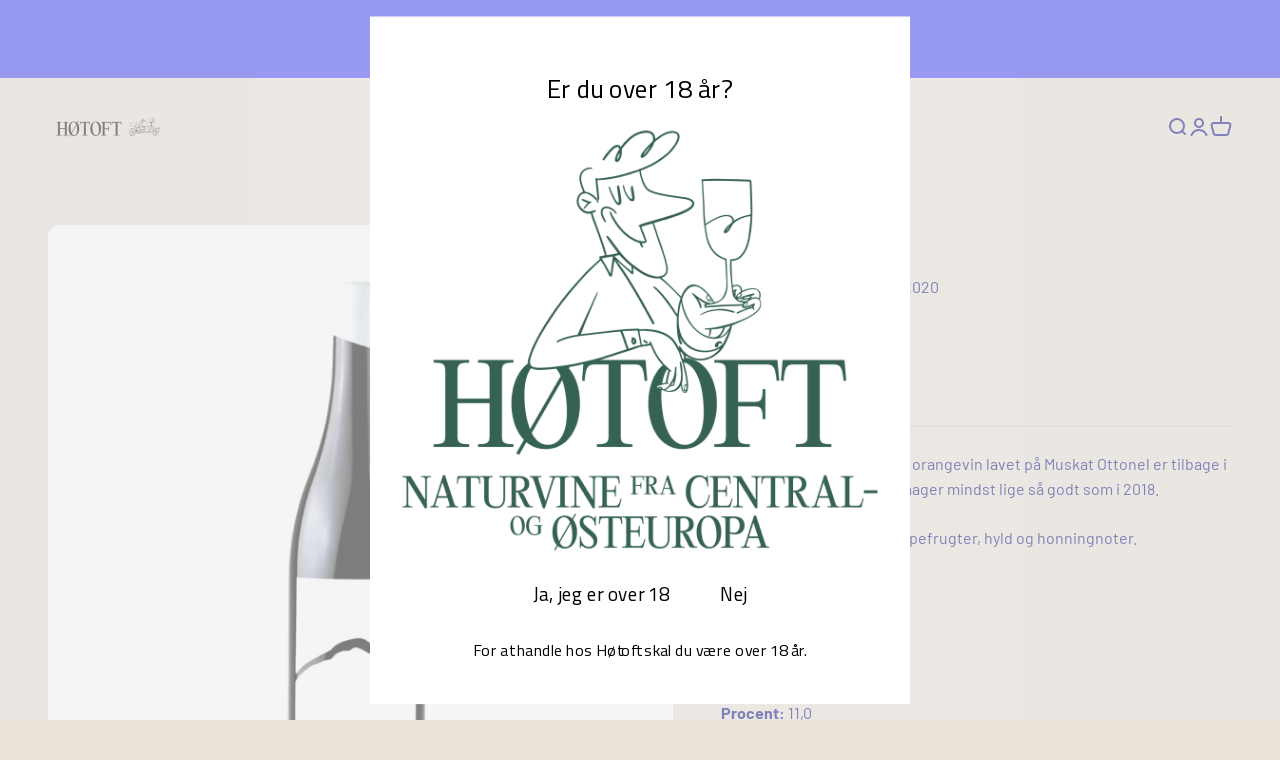

--- FILE ---
content_type: text/html; charset=utf-8
request_url: https://hoetoft.com/products/joiseph-muskat-ottonel-2020
body_size: 23358
content:
<!doctype html>

<html lang="da" dir="ltr">
  <head>
    <meta charset="utf-8">
    <meta name="viewport" content="width=device-width, initial-scale=1.0, height=device-height, minimum-scale=1.0, maximum-scale=1.0">
    <meta name="theme-color" content="#e9e2d7">

    <title>JOISEPH - Muskat Ottonel 2020</title><meta name="description" content="JOISEPHs yderst populære orangevin lavet på Muskat Ottonel er tilbage i en 2019-udgave. Og den smager mindst lige så godt som i 2018. Forvent masser af lette tropefrugter, hyld og honningnoter.År: 2019Drue: Muskat OttonelMaceration: 9 dageLand: ØstrigOmråde: BurgenlandProcent: 11,0"><link rel="canonical" href="https://hoetoft.com/products/joiseph-muskat-ottonel-2020"><link rel="preconnect" href="https://cdn.shopify.com">
    <link rel="preconnect" href="https://fonts.shopifycdn.com" crossorigin>
    <link rel="dns-prefetch" href="https://productreviews.shopifycdn.com"><link rel="preload" href="//hoetoft.com/cdn/fonts/barlow/barlow_n7.691d1d11f150e857dcbc1c10ef03d825bc378d81.woff2" as="font" type="font/woff2" crossorigin><link rel="preload" href="//hoetoft.com/cdn/fonts/barlow/barlow_n4.038c60d7ea9ddb238b2f64ba6f463ba6c0b5e5ad.woff2" as="font" type="font/woff2" crossorigin><meta property="og:type" content="product">
  <meta property="og:title" content="JOISEPH - Muskat Ottonel 2020">
  <meta property="product:price:amount" content="215,00">
  <meta property="product:price:currency" content="DKK">
  <meta property="product:availability" content="in stock"><meta property="og:image" content="http://hoetoft.com/cdn/shop/products/Joiseph-Maischevergoren_fb335012-d893-4aef-8e5f-0ffe9850241b.jpg?v=1655967332&width=2048">
  <meta property="og:image:secure_url" content="https://hoetoft.com/cdn/shop/products/Joiseph-Maischevergoren_fb335012-d893-4aef-8e5f-0ffe9850241b.jpg?v=1655967332&width=2048">
  <meta property="og:image:width" content="1500">
  <meta property="og:image:height" content="1500"><meta property="og:description" content="JOISEPHs yderst populære orangevin lavet på Muskat Ottonel er tilbage i en 2019-udgave. Og den smager mindst lige så godt som i 2018. Forvent masser af lette tropefrugter, hyld og honningnoter.År: 2019Drue: Muskat OttonelMaceration: 9 dageLand: ØstrigOmråde: BurgenlandProcent: 11,0"><meta property="og:url" content="https://hoetoft.com/products/joiseph-muskat-ottonel-2020">
<meta property="og:site_name" content="Høtoft"><meta name="twitter:card" content="summary"><meta name="twitter:title" content="JOISEPH - Muskat Ottonel 2020">
  <meta name="twitter:description" content="JOISEPHs yderst populære orangevin lavet på Muskat Ottonel er tilbage i en 2019-udgave. Og den smager mindst lige så godt som i 2018.
Forvent masser af lette tropefrugter, hyld og honningnoter.År: 2019Drue: Muskat OttonelMaceration: 9 dageLand: ØstrigOmråde: BurgenlandProcent: 11,0"><meta name="twitter:image" content="https://hoetoft.com/cdn/shop/products/Joiseph-Maischevergoren_fb335012-d893-4aef-8e5f-0ffe9850241b.jpg?crop=center&height=1200&v=1655967332&width=1200">
  <meta name="twitter:image:alt" content="JOISEPH Muskat Ottonel 2019, orangevin, østrigsk naturvin"><script async crossorigin fetchpriority="high" src="/cdn/shopifycloud/importmap-polyfill/es-modules-shim.2.4.0.js"></script>
<script type="application/ld+json">{"@context":"http:\/\/schema.org\/","@id":"\/products\/joiseph-muskat-ottonel-2020#product","@type":"Product","brand":{"@type":"Brand","name":"Høtoft"},"category":"","description":"JOISEPHs yderst populære orangevin lavet på Muskat Ottonel er tilbage i en 2019-udgave. Og den smager mindst lige så godt som i 2018.\nForvent masser af lette tropefrugter, hyld og honningnoter.År: 2019Drue: Muskat OttonelMaceration: 9 dageLand: ØstrigOmråde: BurgenlandProcent: 11,0","image":"https:\/\/hoetoft.com\/cdn\/shop\/products\/Joiseph-Maischevergoren_fb335012-d893-4aef-8e5f-0ffe9850241b.jpg?v=1655967332\u0026width=1920","name":"JOISEPH - Muskat Ottonel 2020","offers":{"@id":"\/products\/joiseph-muskat-ottonel-2020?variant=41613427966125#offer","@type":"Offer","availability":"http:\/\/schema.org\/InStock","price":"215.00","priceCurrency":"DKK","url":"https:\/\/hoetoft.com\/products\/joiseph-muskat-ottonel-2020?variant=41613427966125"},"sku":"Muskat2020","url":"https:\/\/hoetoft.com\/products\/joiseph-muskat-ottonel-2020"}</script><script type="application/ld+json">
  {
    "@context": "https://schema.org",
    "@type": "BreadcrumbList",
    "itemListElement": [{
        "@type": "ListItem",
        "position": 1,
        "name": "Startside",
        "item": "https://hoetoft.com"
      },{
            "@type": "ListItem",
            "position": 2,
            "name": "JOISEPH - Muskat Ottonel 2020",
            "item": "https://hoetoft.com/products/joiseph-muskat-ottonel-2020"
          }]
  }
</script><style>/* Typography (heading) */
  @font-face {
  font-family: Barlow;
  font-weight: 700;
  font-style: normal;
  font-display: fallback;
  src: url("//hoetoft.com/cdn/fonts/barlow/barlow_n7.691d1d11f150e857dcbc1c10ef03d825bc378d81.woff2") format("woff2"),
       url("//hoetoft.com/cdn/fonts/barlow/barlow_n7.4fdbb1cb7da0e2c2f88492243ffa2b4f91924840.woff") format("woff");
}

@font-face {
  font-family: Barlow;
  font-weight: 700;
  font-style: italic;
  font-display: fallback;
  src: url("//hoetoft.com/cdn/fonts/barlow/barlow_i7.50e19d6cc2ba5146fa437a5a7443c76d5d730103.woff2") format("woff2"),
       url("//hoetoft.com/cdn/fonts/barlow/barlow_i7.47e9f98f1b094d912e6fd631cc3fe93d9f40964f.woff") format("woff");
}

/* Typography (body) */
  @font-face {
  font-family: Barlow;
  font-weight: 400;
  font-style: normal;
  font-display: fallback;
  src: url("//hoetoft.com/cdn/fonts/barlow/barlow_n4.038c60d7ea9ddb238b2f64ba6f463ba6c0b5e5ad.woff2") format("woff2"),
       url("//hoetoft.com/cdn/fonts/barlow/barlow_n4.074a9f2b990b38aec7d56c68211821e455b6d075.woff") format("woff");
}

@font-face {
  font-family: Barlow;
  font-weight: 400;
  font-style: italic;
  font-display: fallback;
  src: url("//hoetoft.com/cdn/fonts/barlow/barlow_i4.8c59b6445f83f078b3520bad98b24d859431b377.woff2") format("woff2"),
       url("//hoetoft.com/cdn/fonts/barlow/barlow_i4.bf7e6d69237bd02188410034976892368fd014c0.woff") format("woff");
}

@font-face {
  font-family: Barlow;
  font-weight: 700;
  font-style: normal;
  font-display: fallback;
  src: url("//hoetoft.com/cdn/fonts/barlow/barlow_n7.691d1d11f150e857dcbc1c10ef03d825bc378d81.woff2") format("woff2"),
       url("//hoetoft.com/cdn/fonts/barlow/barlow_n7.4fdbb1cb7da0e2c2f88492243ffa2b4f91924840.woff") format("woff");
}

@font-face {
  font-family: Barlow;
  font-weight: 700;
  font-style: italic;
  font-display: fallback;
  src: url("//hoetoft.com/cdn/fonts/barlow/barlow_i7.50e19d6cc2ba5146fa437a5a7443c76d5d730103.woff2") format("woff2"),
       url("//hoetoft.com/cdn/fonts/barlow/barlow_i7.47e9f98f1b094d912e6fd631cc3fe93d9f40964f.woff") format("woff");
}

:root {
    /**
     * ---------------------------------------------------------------------
     * SPACING VARIABLES
     *
     * We are using a spacing inspired from frameworks like Tailwind CSS.
     * ---------------------------------------------------------------------
     */
    --spacing-0-5: 0.125rem; /* 2px */
    --spacing-1: 0.25rem; /* 4px */
    --spacing-1-5: 0.375rem; /* 6px */
    --spacing-2: 0.5rem; /* 8px */
    --spacing-2-5: 0.625rem; /* 10px */
    --spacing-3: 0.75rem; /* 12px */
    --spacing-3-5: 0.875rem; /* 14px */
    --spacing-4: 1rem; /* 16px */
    --spacing-4-5: 1.125rem; /* 18px */
    --spacing-5: 1.25rem; /* 20px */
    --spacing-5-5: 1.375rem; /* 22px */
    --spacing-6: 1.5rem; /* 24px */
    --spacing-6-5: 1.625rem; /* 26px */
    --spacing-7: 1.75rem; /* 28px */
    --spacing-7-5: 1.875rem; /* 30px */
    --spacing-8: 2rem; /* 32px */
    --spacing-8-5: 2.125rem; /* 34px */
    --spacing-9: 2.25rem; /* 36px */
    --spacing-9-5: 2.375rem; /* 38px */
    --spacing-10: 2.5rem; /* 40px */
    --spacing-11: 2.75rem; /* 44px */
    --spacing-12: 3rem; /* 48px */
    --spacing-14: 3.5rem; /* 56px */
    --spacing-16: 4rem; /* 64px */
    --spacing-18: 4.5rem; /* 72px */
    --spacing-20: 5rem; /* 80px */
    --spacing-24: 6rem; /* 96px */
    --spacing-28: 7rem; /* 112px */
    --spacing-32: 8rem; /* 128px */
    --spacing-36: 9rem; /* 144px */
    --spacing-40: 10rem; /* 160px */
    --spacing-44: 11rem; /* 176px */
    --spacing-48: 12rem; /* 192px */
    --spacing-52: 13rem; /* 208px */
    --spacing-56: 14rem; /* 224px */
    --spacing-60: 15rem; /* 240px */
    --spacing-64: 16rem; /* 256px */
    --spacing-72: 18rem; /* 288px */
    --spacing-80: 20rem; /* 320px */
    --spacing-96: 24rem; /* 384px */

    /* Container */
    --container-max-width: 1600px;
    --container-narrow-max-width: 1350px;
    --container-gutter: var(--spacing-5);
    --section-outer-spacing-block: var(--spacing-12);
    --section-inner-max-spacing-block: var(--spacing-10);
    --section-inner-spacing-inline: var(--container-gutter);
    --section-stack-spacing-block: var(--spacing-8);

    /* Grid gutter */
    --grid-gutter: var(--spacing-5);

    /* Product list settings */
    --product-list-row-gap: var(--spacing-8);
    --product-list-column-gap: var(--grid-gutter);

    /* Form settings */
    --input-gap: var(--spacing-2);
    --input-height: 2.625rem;
    --input-padding-inline: var(--spacing-4);

    /* Other sizes */
    --sticky-area-height: calc(var(--sticky-announcement-bar-enabled, 0) * var(--announcement-bar-height, 0px) + var(--sticky-header-enabled, 0) * var(--header-height, 0px));

    /* RTL support */
    --transform-logical-flip: 1;
    --transform-origin-start: left;
    --transform-origin-end: right;

    /**
     * ---------------------------------------------------------------------
     * TYPOGRAPHY
     * ---------------------------------------------------------------------
     */

    /* Font properties */
    --heading-font-family: Barlow, sans-serif;
    --heading-font-weight: 700;
    --heading-font-style: normal;
    --heading-text-transform: normal;
    --heading-letter-spacing: -0.02em;
    --text-font-family: Barlow, sans-serif;
    --text-font-weight: 400;
    --text-font-style: normal;
    --text-letter-spacing: 0.0em;

    /* Font sizes */
    --text-h0: 3rem;
    --text-h1: 2.5rem;
    --text-h2: 2rem;
    --text-h3: 1.5rem;
    --text-h4: 1.375rem;
    --text-h5: 1.125rem;
    --text-h6: 1rem;
    --text-xs: 0.6875rem;
    --text-sm: 0.75rem;
    --text-base: 0.875rem;
    --text-lg: 1.125rem;

    /**
     * ---------------------------------------------------------------------
     * COLORS
     * ---------------------------------------------------------------------
     */

    /* Color settings */--accent: 26 26 26;
    --text-primary: 8 10 128;
    --background-primary: 233 226 215;
    --dialog-background: 255 255 255;
    --border-color: var(--text-color, var(--text-primary)) / 0.12;

    /* Button colors */
    --button-background-primary: 26 26 26;
    --button-text-primary: 255 255 255;
    --button-background-secondary: 240 196 23;
    --button-text-secondary: 26 26 26;

    /* Status colors */
    --success-background: 224 244 232;
    --success-text: 0 163 65;
    --warning-background: 255 246 233;
    --warning-text: 255 183 74;
    --error-background: 254 231 231;
    --error-text: 248 58 58;

    /* Product colors */
    --on-sale-text: 248 58 58;
    --on-sale-badge-background: 248 58 58;
    --on-sale-badge-text: 255 255 255;
    --sold-out-badge-background: 0 0 0;
    --sold-out-badge-text: 255 255 255;
    --primary-badge-background: 8 10 128;
    --primary-badge-text: 255 255 255;
    --star-color: 255 183 74;
    --product-card-background: 255 255 255;
    --product-card-text: 26 26 26;

    /* Header colors */
    --header-background: 233 226 215;
    --header-text: 8 10 128;

    /* Footer colors */
    --footer-background: 233 226 215;
    --footer-text: 8 10 128;

    /* Rounded variables (used for border radius) */
    --rounded-xs: 0.25rem;
    --rounded-sm: 0.375rem;
    --rounded: 0.75rem;
    --rounded-lg: 1.5rem;
    --rounded-full: 9999px;

    --rounded-button: 3.75rem;
    --rounded-input: 0.5rem;

    /* Box shadow */
    --shadow-sm: 0 2px 8px rgb(var(--text-primary) / 0.1);
    --shadow: 0 5px 15px rgb(var(--text-primary) / 0.1);
    --shadow-md: 0 5px 30px rgb(var(--text-primary) / 0.1);
    --shadow-block: 0px 18px 50px rgb(var(--text-primary) / 0.1);

    /**
     * ---------------------------------------------------------------------
     * OTHER
     * ---------------------------------------------------------------------
     */

    --stagger-products-reveal-opacity: 0;
    --cursor-close-svg-url: url(//hoetoft.com/cdn/shop/t/8/assets/cursor-close.svg?v=147174565022153725511748252131);
    --cursor-zoom-in-svg-url: url(//hoetoft.com/cdn/shop/t/8/assets/cursor-zoom-in.svg?v=154953035094101115921748252131);
    --cursor-zoom-out-svg-url: url(//hoetoft.com/cdn/shop/t/8/assets/cursor-zoom-out.svg?v=16155520337305705181748252130);
    --checkmark-svg-url: url(//hoetoft.com/cdn/shop/t/8/assets/checkmark.svg?v=77552481021870063511748252131);
  }

  [dir="rtl"]:root {
    /* RTL support */
    --transform-logical-flip: -1;
    --transform-origin-start: right;
    --transform-origin-end: left;
  }

  @media screen and (min-width: 700px) {
    :root {
      /* Typography (font size) */
      --text-h0: 4rem;
      --text-h1: 3rem;
      --text-h2: 2.5rem;
      --text-h3: 2rem;
      --text-h4: 1.625rem;
      --text-h5: 1.25rem;
      --text-h6: 1.125rem;

      --text-xs: 0.75rem;
      --text-sm: 0.875rem;
      --text-base: 1.0rem;
      --text-lg: 1.25rem;

      /* Spacing */
      --container-gutter: 2rem;
      --section-outer-spacing-block: var(--spacing-16);
      --section-inner-max-spacing-block: var(--spacing-12);
      --section-inner-spacing-inline: var(--spacing-12);
      --section-stack-spacing-block: var(--spacing-12);

      /* Grid gutter */
      --grid-gutter: var(--spacing-6);

      /* Product list settings */
      --product-list-row-gap: var(--spacing-12);

      /* Form settings */
      --input-gap: 1rem;
      --input-height: 3.125rem;
      --input-padding-inline: var(--spacing-5);
    }
  }

  @media screen and (min-width: 1000px) {
    :root {
      /* Spacing settings */
      --container-gutter: var(--spacing-12);
      --section-outer-spacing-block: var(--spacing-18);
      --section-inner-max-spacing-block: var(--spacing-16);
      --section-inner-spacing-inline: var(--spacing-16);
      --section-stack-spacing-block: var(--spacing-12);
    }
  }

  @media screen and (min-width: 1150px) {
    :root {
      /* Spacing settings */
      --container-gutter: var(--spacing-12);
      --section-outer-spacing-block: var(--spacing-20);
      --section-inner-max-spacing-block: var(--spacing-16);
      --section-inner-spacing-inline: var(--spacing-16);
      --section-stack-spacing-block: var(--spacing-12);
    }
  }

  @media screen and (min-width: 1400px) {
    :root {
      /* Typography (font size) */
      --text-h0: 5rem;
      --text-h1: 3.75rem;
      --text-h2: 3rem;
      --text-h3: 2.25rem;
      --text-h4: 2rem;
      --text-h5: 1.5rem;
      --text-h6: 1.25rem;

      --section-outer-spacing-block: var(--spacing-24);
      --section-inner-max-spacing-block: var(--spacing-18);
      --section-inner-spacing-inline: var(--spacing-18);
    }
  }

  @media screen and (min-width: 1600px) {
    :root {
      --section-outer-spacing-block: var(--spacing-24);
      --section-inner-max-spacing-block: var(--spacing-20);
      --section-inner-spacing-inline: var(--spacing-20);
    }
  }

  /**
   * ---------------------------------------------------------------------
   * LIQUID DEPENDANT CSS
   *
   * Our main CSS is Liquid free, but some very specific features depend on
   * theme settings, so we have them here
   * ---------------------------------------------------------------------
   */@media screen and (pointer: fine) {
        .button:not([disabled]):hover, .btn:not([disabled]):hover, .shopify-payment-button__button--unbranded:not([disabled]):hover {
          --button-background-opacity: 0.85;
        }

        .button--subdued:not([disabled]):hover {
          --button-background: var(--text-color) / .05 !important;
        }
      }</style><script>
  // This allows to expose several variables to the global scope, to be used in scripts
  window.themeVariables = {
    settings: {
      showPageTransition: null,
      staggerProductsApparition: true,
      reduceDrawerAnimation: false,
      reduceMenuAnimation: false,
      headingApparition: "split_fade",
      pageType: "product",
      moneyFormat: "{{amount_with_comma_separator}} kr",
      moneyWithCurrencyFormat: "{{amount_with_comma_separator}} DKK",
      currencyCodeEnabled: false,
      cartType: "popover",
      showDiscount: true,
      discountMode: "saving",
      pageBackground: "#e9e2d7",
      textColor: "#080a80"
    },

    strings: {
      accessibilityClose: "Luk",
      accessibilityNext: "Næste",
      accessibilityPrevious: "Forrige",
      closeGallery: "Luk gallery",
      zoomGallery: "Zoom",
      errorGallery: "Billede kunne ikke indlæses",
      searchNoResults: "Ingen resultater blev fundet.",
      addOrderNote: "Tilføj bemærkning til ordre",
      editOrderNote: "Rediger bemærkning til ordre",
      shippingEstimatorNoResults: "Beklager, vi sender ikke til din adresse.",
      shippingEstimatorOneResult: "Der er én leveringspris for din adresse:",
      shippingEstimatorMultipleResults: "Der er flere leveringspriser for din adresse:",
      shippingEstimatorError: "Der opstod en eller flere fejl under hentning af leveringspriser:"
    },

    breakpoints: {
      'sm': 'screen and (min-width: 700px)',
      'md': 'screen and (min-width: 1000px)',
      'lg': 'screen and (min-width: 1150px)',
      'xl': 'screen and (min-width: 1400px)',

      'sm-max': 'screen and (max-width: 699px)',
      'md-max': 'screen and (max-width: 999px)',
      'lg-max': 'screen and (max-width: 1149px)',
      'xl-max': 'screen and (max-width: 1399px)'
    }
  };

  // For detecting native share
  document.documentElement.classList.add(`native-share--${navigator.share ? 'enabled' : 'disabled'}`);// We save the product ID in local storage to be eventually used for recently viewed section
    try {
      const recentlyViewedProducts = new Set(JSON.parse(localStorage.getItem('theme:recently-viewed-products') || '[]'));

      recentlyViewedProducts.delete(7188265894061); // Delete first to re-move the product
      recentlyViewedProducts.add(7188265894061);

      localStorage.setItem('theme:recently-viewed-products', JSON.stringify(Array.from(recentlyViewedProducts.values()).reverse()));
    } catch (e) {
      // Safari in private mode does not allow setting item, we silently fail
    }</script><script type="importmap">{
        "imports": {
          "vendor": "//hoetoft.com/cdn/shop/t/8/assets/vendor.min.js?v=166563502121812900551748252113",
          "theme": "//hoetoft.com/cdn/shop/t/8/assets/theme.js?v=13159901232634706651748252113",
          "photoswipe": "//hoetoft.com/cdn/shop/t/8/assets/photoswipe.min.js?v=13374349288281597431748252113"
        }
      }
    </script>

    <script type="module" src="//hoetoft.com/cdn/shop/t/8/assets/vendor.min.js?v=166563502121812900551748252113"></script>
    <script type="module" src="//hoetoft.com/cdn/shop/t/8/assets/theme.js?v=13159901232634706651748252113"></script>

    <script>window.performance && window.performance.mark && window.performance.mark('shopify.content_for_header.start');</script><meta name="google-site-verification" content="VHEITnohLiKAVLz8EcdZW3RYcTe3zb1YT5FSfLGgVhQ">
<meta name="google-site-verification" content="SLrGFNbjCRyA0UAp_zXfbC-4cE4c_1OiF9bMUh4VKcE">
<meta id="shopify-digital-wallet" name="shopify-digital-wallet" content="/51509657773/digital_wallets/dialog">
<link rel="alternate" type="application/json+oembed" href="https://hoetoft.com/products/joiseph-muskat-ottonel-2020.oembed">
<script async="async" src="/checkouts/internal/preloads.js?locale=da-DK"></script>
<script id="shopify-features" type="application/json">{"accessToken":"572cdc28b4103c3c70a822e6b4135642","betas":["rich-media-storefront-analytics"],"domain":"hoetoft.com","predictiveSearch":true,"shopId":51509657773,"locale":"da"}</script>
<script>var Shopify = Shopify || {};
Shopify.shop = "hotoft-vin.myshopify.com";
Shopify.locale = "da";
Shopify.currency = {"active":"DKK","rate":"1.0"};
Shopify.country = "DK";
Shopify.theme = {"name":"Impact","id":180817363271,"schema_name":"Impact","schema_version":"6.7.1","theme_store_id":1190,"role":"main"};
Shopify.theme.handle = "null";
Shopify.theme.style = {"id":null,"handle":null};
Shopify.cdnHost = "hoetoft.com/cdn";
Shopify.routes = Shopify.routes || {};
Shopify.routes.root = "/";</script>
<script type="module">!function(o){(o.Shopify=o.Shopify||{}).modules=!0}(window);</script>
<script>!function(o){function n(){var o=[];function n(){o.push(Array.prototype.slice.apply(arguments))}return n.q=o,n}var t=o.Shopify=o.Shopify||{};t.loadFeatures=n(),t.autoloadFeatures=n()}(window);</script>
<script id="shop-js-analytics" type="application/json">{"pageType":"product"}</script>
<script defer="defer" async type="module" src="//hoetoft.com/cdn/shopifycloud/shop-js/modules/v2/client.init-shop-cart-sync_ByjAFD2B.da.esm.js"></script>
<script defer="defer" async type="module" src="//hoetoft.com/cdn/shopifycloud/shop-js/modules/v2/chunk.common_D-UimmQe.esm.js"></script>
<script defer="defer" async type="module" src="//hoetoft.com/cdn/shopifycloud/shop-js/modules/v2/chunk.modal_C_zrfWbZ.esm.js"></script>
<script type="module">
  await import("//hoetoft.com/cdn/shopifycloud/shop-js/modules/v2/client.init-shop-cart-sync_ByjAFD2B.da.esm.js");
await import("//hoetoft.com/cdn/shopifycloud/shop-js/modules/v2/chunk.common_D-UimmQe.esm.js");
await import("//hoetoft.com/cdn/shopifycloud/shop-js/modules/v2/chunk.modal_C_zrfWbZ.esm.js");

  window.Shopify.SignInWithShop?.initShopCartSync?.({"fedCMEnabled":true,"windoidEnabled":true});

</script>
<script>(function() {
  var isLoaded = false;
  function asyncLoad() {
    if (isLoaded) return;
    isLoaded = true;
    var urls = ["https:\/\/ecommplugins-scripts.trustpilot.com\/v2.1\/js\/header.min.js?settings=eyJrZXkiOiJpNElOaUtxR0tXQnBzdmVGIn0=\u0026shop=hotoft-vin.myshopify.com","https:\/\/ecommplugins-trustboxsettings.trustpilot.com\/hotoft-vin.myshopify.com.js?settings=1611231062187\u0026shop=hotoft-vin.myshopify.com","https:\/\/smart-age-verification.herokuapp.com\/assets\/ageverify.js?shop=hotoft-vin.myshopify.com","https:\/\/ajax.googleapis.com\/ajax\/libs\/jquery\/3.5.1\/jquery.min.js?shop=hotoft-vin.myshopify.com","https:\/\/ajax.googleapis.com\/ajax\/libs\/jquery\/3.6.0\/jquery.min.js?shop=hotoft-vin.myshopify.com","https:\/\/cyan-baud.cinaberis.com\/cache\/hotoft-vin.myshopify.com\/script.js?c=1736550312949\u0026shop=hotoft-vin.myshopify.com","https:\/\/api.revy.io\/bundle.js?shop=hotoft-vin.myshopify.com","https:\/\/storage.nfcube.com\/instafeed-cc98df2438c06777ec0f80a71381a297.js?shop=hotoft-vin.myshopify.com"];
    for (var i = 0; i < urls.length; i++) {
      var s = document.createElement('script');
      s.type = 'text/javascript';
      s.async = true;
      s.src = urls[i];
      var x = document.getElementsByTagName('script')[0];
      x.parentNode.insertBefore(s, x);
    }
  };
  if(window.attachEvent) {
    window.attachEvent('onload', asyncLoad);
  } else {
    window.addEventListener('load', asyncLoad, false);
  }
})();</script>
<script id="__st">var __st={"a":51509657773,"offset":3600,"reqid":"94a673b5-837b-4f08-85a2-9b36610fe566-1769072538","pageurl":"hoetoft.com\/products\/joiseph-muskat-ottonel-2020","u":"2a62b65ce3ed","p":"product","rtyp":"product","rid":7188265894061};</script>
<script>window.ShopifyPaypalV4VisibilityTracking = true;</script>
<script id="captcha-bootstrap">!function(){'use strict';const t='contact',e='account',n='new_comment',o=[[t,t],['blogs',n],['comments',n],[t,'customer']],c=[[e,'customer_login'],[e,'guest_login'],[e,'recover_customer_password'],[e,'create_customer']],r=t=>t.map((([t,e])=>`form[action*='/${t}']:not([data-nocaptcha='true']) input[name='form_type'][value='${e}']`)).join(','),a=t=>()=>t?[...document.querySelectorAll(t)].map((t=>t.form)):[];function s(){const t=[...o],e=r(t);return a(e)}const i='password',u='form_key',d=['recaptcha-v3-token','g-recaptcha-response','h-captcha-response',i],f=()=>{try{return window.sessionStorage}catch{return}},m='__shopify_v',_=t=>t.elements[u];function p(t,e,n=!1){try{const o=window.sessionStorage,c=JSON.parse(o.getItem(e)),{data:r}=function(t){const{data:e,action:n}=t;return t[m]||n?{data:e,action:n}:{data:t,action:n}}(c);for(const[e,n]of Object.entries(r))t.elements[e]&&(t.elements[e].value=n);n&&o.removeItem(e)}catch(o){console.error('form repopulation failed',{error:o})}}const l='form_type',E='cptcha';function T(t){t.dataset[E]=!0}const w=window,h=w.document,L='Shopify',v='ce_forms',y='captcha';let A=!1;((t,e)=>{const n=(g='f06e6c50-85a8-45c8-87d0-21a2b65856fe',I='https://cdn.shopify.com/shopifycloud/storefront-forms-hcaptcha/ce_storefront_forms_captcha_hcaptcha.v1.5.2.iife.js',D={infoText:'Beskyttet af hCaptcha',privacyText:'Beskyttelse af persondata',termsText:'Vilkår'},(t,e,n)=>{const o=w[L][v],c=o.bindForm;if(c)return c(t,g,e,D).then(n);var r;o.q.push([[t,g,e,D],n]),r=I,A||(h.body.append(Object.assign(h.createElement('script'),{id:'captcha-provider',async:!0,src:r})),A=!0)});var g,I,D;w[L]=w[L]||{},w[L][v]=w[L][v]||{},w[L][v].q=[],w[L][y]=w[L][y]||{},w[L][y].protect=function(t,e){n(t,void 0,e),T(t)},Object.freeze(w[L][y]),function(t,e,n,w,h,L){const[v,y,A,g]=function(t,e,n){const i=e?o:[],u=t?c:[],d=[...i,...u],f=r(d),m=r(i),_=r(d.filter((([t,e])=>n.includes(e))));return[a(f),a(m),a(_),s()]}(w,h,L),I=t=>{const e=t.target;return e instanceof HTMLFormElement?e:e&&e.form},D=t=>v().includes(t);t.addEventListener('submit',(t=>{const e=I(t);if(!e)return;const n=D(e)&&!e.dataset.hcaptchaBound&&!e.dataset.recaptchaBound,o=_(e),c=g().includes(e)&&(!o||!o.value);(n||c)&&t.preventDefault(),c&&!n&&(function(t){try{if(!f())return;!function(t){const e=f();if(!e)return;const n=_(t);if(!n)return;const o=n.value;o&&e.removeItem(o)}(t);const e=Array.from(Array(32),(()=>Math.random().toString(36)[2])).join('');!function(t,e){_(t)||t.append(Object.assign(document.createElement('input'),{type:'hidden',name:u})),t.elements[u].value=e}(t,e),function(t,e){const n=f();if(!n)return;const o=[...t.querySelectorAll(`input[type='${i}']`)].map((({name:t})=>t)),c=[...d,...o],r={};for(const[a,s]of new FormData(t).entries())c.includes(a)||(r[a]=s);n.setItem(e,JSON.stringify({[m]:1,action:t.action,data:r}))}(t,e)}catch(e){console.error('failed to persist form',e)}}(e),e.submit())}));const S=(t,e)=>{t&&!t.dataset[E]&&(n(t,e.some((e=>e===t))),T(t))};for(const o of['focusin','change'])t.addEventListener(o,(t=>{const e=I(t);D(e)&&S(e,y())}));const B=e.get('form_key'),M=e.get(l),P=B&&M;t.addEventListener('DOMContentLoaded',(()=>{const t=y();if(P)for(const e of t)e.elements[l].value===M&&p(e,B);[...new Set([...A(),...v().filter((t=>'true'===t.dataset.shopifyCaptcha))])].forEach((e=>S(e,t)))}))}(h,new URLSearchParams(w.location.search),n,t,e,['guest_login'])})(!0,!0)}();</script>
<script integrity="sha256-4kQ18oKyAcykRKYeNunJcIwy7WH5gtpwJnB7kiuLZ1E=" data-source-attribution="shopify.loadfeatures" defer="defer" src="//hoetoft.com/cdn/shopifycloud/storefront/assets/storefront/load_feature-a0a9edcb.js" crossorigin="anonymous"></script>
<script data-source-attribution="shopify.dynamic_checkout.dynamic.init">var Shopify=Shopify||{};Shopify.PaymentButton=Shopify.PaymentButton||{isStorefrontPortableWallets:!0,init:function(){window.Shopify.PaymentButton.init=function(){};var t=document.createElement("script");t.src="https://hoetoft.com/cdn/shopifycloud/portable-wallets/latest/portable-wallets.da.js",t.type="module",document.head.appendChild(t)}};
</script>
<script data-source-attribution="shopify.dynamic_checkout.buyer_consent">
  function portableWalletsHideBuyerConsent(e){var t=document.getElementById("shopify-buyer-consent"),n=document.getElementById("shopify-subscription-policy-button");t&&n&&(t.classList.add("hidden"),t.setAttribute("aria-hidden","true"),n.removeEventListener("click",e))}function portableWalletsShowBuyerConsent(e){var t=document.getElementById("shopify-buyer-consent"),n=document.getElementById("shopify-subscription-policy-button");t&&n&&(t.classList.remove("hidden"),t.removeAttribute("aria-hidden"),n.addEventListener("click",e))}window.Shopify?.PaymentButton&&(window.Shopify.PaymentButton.hideBuyerConsent=portableWalletsHideBuyerConsent,window.Shopify.PaymentButton.showBuyerConsent=portableWalletsShowBuyerConsent);
</script>
<script>
  function portableWalletsCleanup(e){e&&e.src&&console.error("Failed to load portable wallets script "+e.src);var t=document.querySelectorAll("shopify-accelerated-checkout .shopify-payment-button__skeleton, shopify-accelerated-checkout-cart .wallet-cart-button__skeleton"),e=document.getElementById("shopify-buyer-consent");for(let e=0;e<t.length;e++)t[e].remove();e&&e.remove()}function portableWalletsNotLoadedAsModule(e){e instanceof ErrorEvent&&"string"==typeof e.message&&e.message.includes("import.meta")&&"string"==typeof e.filename&&e.filename.includes("portable-wallets")&&(window.removeEventListener("error",portableWalletsNotLoadedAsModule),window.Shopify.PaymentButton.failedToLoad=e,"loading"===document.readyState?document.addEventListener("DOMContentLoaded",window.Shopify.PaymentButton.init):window.Shopify.PaymentButton.init())}window.addEventListener("error",portableWalletsNotLoadedAsModule);
</script>

<script type="module" src="https://hoetoft.com/cdn/shopifycloud/portable-wallets/latest/portable-wallets.da.js" onError="portableWalletsCleanup(this)" crossorigin="anonymous"></script>
<script nomodule>
  document.addEventListener("DOMContentLoaded", portableWalletsCleanup);
</script>

<link id="shopify-accelerated-checkout-styles" rel="stylesheet" media="screen" href="https://hoetoft.com/cdn/shopifycloud/portable-wallets/latest/accelerated-checkout-backwards-compat.css" crossorigin="anonymous">
<style id="shopify-accelerated-checkout-cart">
        #shopify-buyer-consent {
  margin-top: 1em;
  display: inline-block;
  width: 100%;
}

#shopify-buyer-consent.hidden {
  display: none;
}

#shopify-subscription-policy-button {
  background: none;
  border: none;
  padding: 0;
  text-decoration: underline;
  font-size: inherit;
  cursor: pointer;
}

#shopify-subscription-policy-button::before {
  box-shadow: none;
}

      </style>

<script>window.performance && window.performance.mark && window.performance.mark('shopify.content_for_header.end');</script>
<link href="//hoetoft.com/cdn/shop/t/8/assets/theme.css?v=18654040077085089121748252113" rel="stylesheet" type="text/css" media="all" /><!-- BEGIN app block: shopify://apps/klaviyo-email-marketing-sms/blocks/klaviyo-onsite-embed/2632fe16-c075-4321-a88b-50b567f42507 -->












  <script async src="https://static.klaviyo.com/onsite/js/SZrPuT/klaviyo.js?company_id=SZrPuT"></script>
  <script>!function(){if(!window.klaviyo){window._klOnsite=window._klOnsite||[];try{window.klaviyo=new Proxy({},{get:function(n,i){return"push"===i?function(){var n;(n=window._klOnsite).push.apply(n,arguments)}:function(){for(var n=arguments.length,o=new Array(n),w=0;w<n;w++)o[w]=arguments[w];var t="function"==typeof o[o.length-1]?o.pop():void 0,e=new Promise((function(n){window._klOnsite.push([i].concat(o,[function(i){t&&t(i),n(i)}]))}));return e}}})}catch(n){window.klaviyo=window.klaviyo||[],window.klaviyo.push=function(){var n;(n=window._klOnsite).push.apply(n,arguments)}}}}();</script>

  
    <script id="viewed_product">
      if (item == null) {
        var _learnq = _learnq || [];

        var MetafieldReviews = null
        var MetafieldYotpoRating = null
        var MetafieldYotpoCount = null
        var MetafieldLooxRating = null
        var MetafieldLooxCount = null
        var okendoProduct = null
        var okendoProductReviewCount = null
        var okendoProductReviewAverageValue = null
        try {
          // The following fields are used for Customer Hub recently viewed in order to add reviews.
          // This information is not part of __kla_viewed. Instead, it is part of __kla_viewed_reviewed_items
          MetafieldReviews = {};
          MetafieldYotpoRating = null
          MetafieldYotpoCount = null
          MetafieldLooxRating = null
          MetafieldLooxCount = null

          okendoProduct = null
          // If the okendo metafield is not legacy, it will error, which then requires the new json formatted data
          if (okendoProduct && 'error' in okendoProduct) {
            okendoProduct = null
          }
          okendoProductReviewCount = okendoProduct ? okendoProduct.reviewCount : null
          okendoProductReviewAverageValue = okendoProduct ? okendoProduct.reviewAverageValue : null
        } catch (error) {
          console.error('Error in Klaviyo onsite reviews tracking:', error);
        }

        var item = {
          Name: "JOISEPH - Muskat Ottonel 2020",
          ProductID: 7188265894061,
          Categories: ["Naturvin","Orangevin","Velkommen"],
          ImageURL: "https://hoetoft.com/cdn/shop/products/Joiseph-Maischevergoren_fb335012-d893-4aef-8e5f-0ffe9850241b_grande.jpg?v=1655967332",
          URL: "https://hoetoft.com/products/joiseph-muskat-ottonel-2020",
          Brand: "Høtoft",
          Price: "215,00 kr",
          Value: "215,00",
          CompareAtPrice: "0,00 kr"
        };
        _learnq.push(['track', 'Viewed Product', item]);
        _learnq.push(['trackViewedItem', {
          Title: item.Name,
          ItemId: item.ProductID,
          Categories: item.Categories,
          ImageUrl: item.ImageURL,
          Url: item.URL,
          Metadata: {
            Brand: item.Brand,
            Price: item.Price,
            Value: item.Value,
            CompareAtPrice: item.CompareAtPrice
          },
          metafields:{
            reviews: MetafieldReviews,
            yotpo:{
              rating: MetafieldYotpoRating,
              count: MetafieldYotpoCount,
            },
            loox:{
              rating: MetafieldLooxRating,
              count: MetafieldLooxCount,
            },
            okendo: {
              rating: okendoProductReviewAverageValue,
              count: okendoProductReviewCount,
            }
          }
        }]);
      }
    </script>
  




  <script>
    window.klaviyoReviewsProductDesignMode = false
  </script>







<!-- END app block --><!-- BEGIN app block: shopify://apps/instafeed/blocks/head-block/c447db20-095d-4a10-9725-b5977662c9d5 --><link rel="preconnect" href="https://cdn.nfcube.com/">
<link rel="preconnect" href="https://scontent.cdninstagram.com/">


  <script>
    document.addEventListener('DOMContentLoaded', function () {
      let instafeedScript = document.createElement('script');

      
        instafeedScript.src = 'https://storage.nfcube.com/instafeed-cc98df2438c06777ec0f80a71381a297.js';
      

      document.body.appendChild(instafeedScript);
    });
  </script>





<!-- END app block --><link href="https://monorail-edge.shopifysvc.com" rel="dns-prefetch">
<script>(function(){if ("sendBeacon" in navigator && "performance" in window) {try {var session_token_from_headers = performance.getEntriesByType('navigation')[0].serverTiming.find(x => x.name == '_s').description;} catch {var session_token_from_headers = undefined;}var session_cookie_matches = document.cookie.match(/_shopify_s=([^;]*)/);var session_token_from_cookie = session_cookie_matches && session_cookie_matches.length === 2 ? session_cookie_matches[1] : "";var session_token = session_token_from_headers || session_token_from_cookie || "";function handle_abandonment_event(e) {var entries = performance.getEntries().filter(function(entry) {return /monorail-edge.shopifysvc.com/.test(entry.name);});if (!window.abandonment_tracked && entries.length === 0) {window.abandonment_tracked = true;var currentMs = Date.now();var navigation_start = performance.timing.navigationStart;var payload = {shop_id: 51509657773,url: window.location.href,navigation_start,duration: currentMs - navigation_start,session_token,page_type: "product"};window.navigator.sendBeacon("https://monorail-edge.shopifysvc.com/v1/produce", JSON.stringify({schema_id: "online_store_buyer_site_abandonment/1.1",payload: payload,metadata: {event_created_at_ms: currentMs,event_sent_at_ms: currentMs}}));}}window.addEventListener('pagehide', handle_abandonment_event);}}());</script>
<script id="web-pixels-manager-setup">(function e(e,d,r,n,o){if(void 0===o&&(o={}),!Boolean(null===(a=null===(i=window.Shopify)||void 0===i?void 0:i.analytics)||void 0===a?void 0:a.replayQueue)){var i,a;window.Shopify=window.Shopify||{};var t=window.Shopify;t.analytics=t.analytics||{};var s=t.analytics;s.replayQueue=[],s.publish=function(e,d,r){return s.replayQueue.push([e,d,r]),!0};try{self.performance.mark("wpm:start")}catch(e){}var l=function(){var e={modern:/Edge?\/(1{2}[4-9]|1[2-9]\d|[2-9]\d{2}|\d{4,})\.\d+(\.\d+|)|Firefox\/(1{2}[4-9]|1[2-9]\d|[2-9]\d{2}|\d{4,})\.\d+(\.\d+|)|Chrom(ium|e)\/(9{2}|\d{3,})\.\d+(\.\d+|)|(Maci|X1{2}).+ Version\/(15\.\d+|(1[6-9]|[2-9]\d|\d{3,})\.\d+)([,.]\d+|)( \(\w+\)|)( Mobile\/\w+|) Safari\/|Chrome.+OPR\/(9{2}|\d{3,})\.\d+\.\d+|(CPU[ +]OS|iPhone[ +]OS|CPU[ +]iPhone|CPU IPhone OS|CPU iPad OS)[ +]+(15[._]\d+|(1[6-9]|[2-9]\d|\d{3,})[._]\d+)([._]\d+|)|Android:?[ /-](13[3-9]|1[4-9]\d|[2-9]\d{2}|\d{4,})(\.\d+|)(\.\d+|)|Android.+Firefox\/(13[5-9]|1[4-9]\d|[2-9]\d{2}|\d{4,})\.\d+(\.\d+|)|Android.+Chrom(ium|e)\/(13[3-9]|1[4-9]\d|[2-9]\d{2}|\d{4,})\.\d+(\.\d+|)|SamsungBrowser\/([2-9]\d|\d{3,})\.\d+/,legacy:/Edge?\/(1[6-9]|[2-9]\d|\d{3,})\.\d+(\.\d+|)|Firefox\/(5[4-9]|[6-9]\d|\d{3,})\.\d+(\.\d+|)|Chrom(ium|e)\/(5[1-9]|[6-9]\d|\d{3,})\.\d+(\.\d+|)([\d.]+$|.*Safari\/(?![\d.]+ Edge\/[\d.]+$))|(Maci|X1{2}).+ Version\/(10\.\d+|(1[1-9]|[2-9]\d|\d{3,})\.\d+)([,.]\d+|)( \(\w+\)|)( Mobile\/\w+|) Safari\/|Chrome.+OPR\/(3[89]|[4-9]\d|\d{3,})\.\d+\.\d+|(CPU[ +]OS|iPhone[ +]OS|CPU[ +]iPhone|CPU IPhone OS|CPU iPad OS)[ +]+(10[._]\d+|(1[1-9]|[2-9]\d|\d{3,})[._]\d+)([._]\d+|)|Android:?[ /-](13[3-9]|1[4-9]\d|[2-9]\d{2}|\d{4,})(\.\d+|)(\.\d+|)|Mobile Safari.+OPR\/([89]\d|\d{3,})\.\d+\.\d+|Android.+Firefox\/(13[5-9]|1[4-9]\d|[2-9]\d{2}|\d{4,})\.\d+(\.\d+|)|Android.+Chrom(ium|e)\/(13[3-9]|1[4-9]\d|[2-9]\d{2}|\d{4,})\.\d+(\.\d+|)|Android.+(UC? ?Browser|UCWEB|U3)[ /]?(15\.([5-9]|\d{2,})|(1[6-9]|[2-9]\d|\d{3,})\.\d+)\.\d+|SamsungBrowser\/(5\.\d+|([6-9]|\d{2,})\.\d+)|Android.+MQ{2}Browser\/(14(\.(9|\d{2,})|)|(1[5-9]|[2-9]\d|\d{3,})(\.\d+|))(\.\d+|)|K[Aa][Ii]OS\/(3\.\d+|([4-9]|\d{2,})\.\d+)(\.\d+|)/},d=e.modern,r=e.legacy,n=navigator.userAgent;return n.match(d)?"modern":n.match(r)?"legacy":"unknown"}(),u="modern"===l?"modern":"legacy",c=(null!=n?n:{modern:"",legacy:""})[u],f=function(e){return[e.baseUrl,"/wpm","/b",e.hashVersion,"modern"===e.buildTarget?"m":"l",".js"].join("")}({baseUrl:d,hashVersion:r,buildTarget:u}),m=function(e){var d=e.version,r=e.bundleTarget,n=e.surface,o=e.pageUrl,i=e.monorailEndpoint;return{emit:function(e){var a=e.status,t=e.errorMsg,s=(new Date).getTime(),l=JSON.stringify({metadata:{event_sent_at_ms:s},events:[{schema_id:"web_pixels_manager_load/3.1",payload:{version:d,bundle_target:r,page_url:o,status:a,surface:n,error_msg:t},metadata:{event_created_at_ms:s}}]});if(!i)return console&&console.warn&&console.warn("[Web Pixels Manager] No Monorail endpoint provided, skipping logging."),!1;try{return self.navigator.sendBeacon.bind(self.navigator)(i,l)}catch(e){}var u=new XMLHttpRequest;try{return u.open("POST",i,!0),u.setRequestHeader("Content-Type","text/plain"),u.send(l),!0}catch(e){return console&&console.warn&&console.warn("[Web Pixels Manager] Got an unhandled error while logging to Monorail."),!1}}}}({version:r,bundleTarget:l,surface:e.surface,pageUrl:self.location.href,monorailEndpoint:e.monorailEndpoint});try{o.browserTarget=l,function(e){var d=e.src,r=e.async,n=void 0===r||r,o=e.onload,i=e.onerror,a=e.sri,t=e.scriptDataAttributes,s=void 0===t?{}:t,l=document.createElement("script"),u=document.querySelector("head"),c=document.querySelector("body");if(l.async=n,l.src=d,a&&(l.integrity=a,l.crossOrigin="anonymous"),s)for(var f in s)if(Object.prototype.hasOwnProperty.call(s,f))try{l.dataset[f]=s[f]}catch(e){}if(o&&l.addEventListener("load",o),i&&l.addEventListener("error",i),u)u.appendChild(l);else{if(!c)throw new Error("Did not find a head or body element to append the script");c.appendChild(l)}}({src:f,async:!0,onload:function(){if(!function(){var e,d;return Boolean(null===(d=null===(e=window.Shopify)||void 0===e?void 0:e.analytics)||void 0===d?void 0:d.initialized)}()){var d=window.webPixelsManager.init(e)||void 0;if(d){var r=window.Shopify.analytics;r.replayQueue.forEach((function(e){var r=e[0],n=e[1],o=e[2];d.publishCustomEvent(r,n,o)})),r.replayQueue=[],r.publish=d.publishCustomEvent,r.visitor=d.visitor,r.initialized=!0}}},onerror:function(){return m.emit({status:"failed",errorMsg:"".concat(f," has failed to load")})},sri:function(e){var d=/^sha384-[A-Za-z0-9+/=]+$/;return"string"==typeof e&&d.test(e)}(c)?c:"",scriptDataAttributes:o}),m.emit({status:"loading"})}catch(e){m.emit({status:"failed",errorMsg:(null==e?void 0:e.message)||"Unknown error"})}}})({shopId: 51509657773,storefrontBaseUrl: "https://hoetoft.com",extensionsBaseUrl: "https://extensions.shopifycdn.com/cdn/shopifycloud/web-pixels-manager",monorailEndpoint: "https://monorail-edge.shopifysvc.com/unstable/produce_batch",surface: "storefront-renderer",enabledBetaFlags: ["2dca8a86"],webPixelsConfigList: [{"id":"2740388167","configuration":"{\"accountID\":\"SZrPuT\",\"webPixelConfig\":\"eyJlbmFibGVBZGRlZFRvQ2FydEV2ZW50cyI6IHRydWV9\"}","eventPayloadVersion":"v1","runtimeContext":"STRICT","scriptVersion":"524f6c1ee37bacdca7657a665bdca589","type":"APP","apiClientId":123074,"privacyPurposes":["ANALYTICS","MARKETING"],"dataSharingAdjustments":{"protectedCustomerApprovalScopes":["read_customer_address","read_customer_email","read_customer_name","read_customer_personal_data","read_customer_phone"]}},{"id":"1527087431","configuration":"{\"config\":\"{\\\"pixel_id\\\":\\\"G-863P97ZMXW\\\",\\\"target_country\\\":\\\"DK\\\",\\\"gtag_events\\\":[{\\\"type\\\":\\\"begin_checkout\\\",\\\"action_label\\\":[\\\"G-863P97ZMXW\\\",\\\"AW-16847286777\\\/lzywCKT535caEPnjtOE-\\\"]},{\\\"type\\\":\\\"search\\\",\\\"action_label\\\":[\\\"G-863P97ZMXW\\\",\\\"AW-16847286777\\\/WkjrCJ7535caEPnjtOE-\\\"]},{\\\"type\\\":\\\"view_item\\\",\\\"action_label\\\":[\\\"G-863P97ZMXW\\\",\\\"AW-16847286777\\\/FcklCJv535caEPnjtOE-\\\",\\\"MC-N7CLTV1PHR\\\"]},{\\\"type\\\":\\\"purchase\\\",\\\"action_label\\\":[\\\"G-863P97ZMXW\\\",\\\"AW-16847286777\\\/ZLjoCJX535caEPnjtOE-\\\",\\\"MC-N7CLTV1PHR\\\"]},{\\\"type\\\":\\\"page_view\\\",\\\"action_label\\\":[\\\"G-863P97ZMXW\\\",\\\"AW-16847286777\\\/YyhhCJj535caEPnjtOE-\\\",\\\"MC-N7CLTV1PHR\\\"]},{\\\"type\\\":\\\"add_payment_info\\\",\\\"action_label\\\":[\\\"G-863P97ZMXW\\\",\\\"AW-16847286777\\\/WMkaCKf535caEPnjtOE-\\\"]},{\\\"type\\\":\\\"add_to_cart\\\",\\\"action_label\\\":[\\\"G-863P97ZMXW\\\",\\\"AW-16847286777\\\/gH7-CKH535caEPnjtOE-\\\"]}],\\\"enable_monitoring_mode\\\":false}\"}","eventPayloadVersion":"v1","runtimeContext":"OPEN","scriptVersion":"b2a88bafab3e21179ed38636efcd8a93","type":"APP","apiClientId":1780363,"privacyPurposes":[],"dataSharingAdjustments":{"protectedCustomerApprovalScopes":["read_customer_address","read_customer_email","read_customer_name","read_customer_personal_data","read_customer_phone"]}},{"id":"437354823","configuration":"{\"pixel_id\":\"1698983526947486\",\"pixel_type\":\"facebook_pixel\",\"metaapp_system_user_token\":\"-\"}","eventPayloadVersion":"v1","runtimeContext":"OPEN","scriptVersion":"ca16bc87fe92b6042fbaa3acc2fbdaa6","type":"APP","apiClientId":2329312,"privacyPurposes":["ANALYTICS","MARKETING","SALE_OF_DATA"],"dataSharingAdjustments":{"protectedCustomerApprovalScopes":["read_customer_address","read_customer_email","read_customer_name","read_customer_personal_data","read_customer_phone"]}},{"id":"shopify-app-pixel","configuration":"{}","eventPayloadVersion":"v1","runtimeContext":"STRICT","scriptVersion":"0450","apiClientId":"shopify-pixel","type":"APP","privacyPurposes":["ANALYTICS","MARKETING"]},{"id":"shopify-custom-pixel","eventPayloadVersion":"v1","runtimeContext":"LAX","scriptVersion":"0450","apiClientId":"shopify-pixel","type":"CUSTOM","privacyPurposes":["ANALYTICS","MARKETING"]}],isMerchantRequest: false,initData: {"shop":{"name":"Høtoft","paymentSettings":{"currencyCode":"DKK"},"myshopifyDomain":"hotoft-vin.myshopify.com","countryCode":"DK","storefrontUrl":"https:\/\/hoetoft.com"},"customer":null,"cart":null,"checkout":null,"productVariants":[{"price":{"amount":215.0,"currencyCode":"DKK"},"product":{"title":"JOISEPH - Muskat Ottonel 2020","vendor":"Høtoft","id":"7188265894061","untranslatedTitle":"JOISEPH - Muskat Ottonel 2020","url":"\/products\/joiseph-muskat-ottonel-2020","type":""},"id":"41613427966125","image":{"src":"\/\/hoetoft.com\/cdn\/shop\/products\/Joiseph-Maischevergoren_fb335012-d893-4aef-8e5f-0ffe9850241b.jpg?v=1655967332"},"sku":"Muskat2020","title":"Default Title","untranslatedTitle":"Default Title"}],"purchasingCompany":null},},"https://hoetoft.com/cdn","fcfee988w5aeb613cpc8e4bc33m6693e112",{"modern":"","legacy":""},{"shopId":"51509657773","storefrontBaseUrl":"https:\/\/hoetoft.com","extensionBaseUrl":"https:\/\/extensions.shopifycdn.com\/cdn\/shopifycloud\/web-pixels-manager","surface":"storefront-renderer","enabledBetaFlags":"[\"2dca8a86\"]","isMerchantRequest":"false","hashVersion":"fcfee988w5aeb613cpc8e4bc33m6693e112","publish":"custom","events":"[[\"page_viewed\",{}],[\"product_viewed\",{\"productVariant\":{\"price\":{\"amount\":215.0,\"currencyCode\":\"DKK\"},\"product\":{\"title\":\"JOISEPH - Muskat Ottonel 2020\",\"vendor\":\"Høtoft\",\"id\":\"7188265894061\",\"untranslatedTitle\":\"JOISEPH - Muskat Ottonel 2020\",\"url\":\"\/products\/joiseph-muskat-ottonel-2020\",\"type\":\"\"},\"id\":\"41613427966125\",\"image\":{\"src\":\"\/\/hoetoft.com\/cdn\/shop\/products\/Joiseph-Maischevergoren_fb335012-d893-4aef-8e5f-0ffe9850241b.jpg?v=1655967332\"},\"sku\":\"Muskat2020\",\"title\":\"Default Title\",\"untranslatedTitle\":\"Default Title\"}}]]"});</script><script>
  window.ShopifyAnalytics = window.ShopifyAnalytics || {};
  window.ShopifyAnalytics.meta = window.ShopifyAnalytics.meta || {};
  window.ShopifyAnalytics.meta.currency = 'DKK';
  var meta = {"product":{"id":7188265894061,"gid":"gid:\/\/shopify\/Product\/7188265894061","vendor":"Høtoft","type":"","handle":"joiseph-muskat-ottonel-2020","variants":[{"id":41613427966125,"price":21500,"name":"JOISEPH - Muskat Ottonel 2020","public_title":null,"sku":"Muskat2020"}],"remote":false},"page":{"pageType":"product","resourceType":"product","resourceId":7188265894061,"requestId":"94a673b5-837b-4f08-85a2-9b36610fe566-1769072538"}};
  for (var attr in meta) {
    window.ShopifyAnalytics.meta[attr] = meta[attr];
  }
</script>
<script class="analytics">
  (function () {
    var customDocumentWrite = function(content) {
      var jquery = null;

      if (window.jQuery) {
        jquery = window.jQuery;
      } else if (window.Checkout && window.Checkout.$) {
        jquery = window.Checkout.$;
      }

      if (jquery) {
        jquery('body').append(content);
      }
    };

    var hasLoggedConversion = function(token) {
      if (token) {
        return document.cookie.indexOf('loggedConversion=' + token) !== -1;
      }
      return false;
    }

    var setCookieIfConversion = function(token) {
      if (token) {
        var twoMonthsFromNow = new Date(Date.now());
        twoMonthsFromNow.setMonth(twoMonthsFromNow.getMonth() + 2);

        document.cookie = 'loggedConversion=' + token + '; expires=' + twoMonthsFromNow;
      }
    }

    var trekkie = window.ShopifyAnalytics.lib = window.trekkie = window.trekkie || [];
    if (trekkie.integrations) {
      return;
    }
    trekkie.methods = [
      'identify',
      'page',
      'ready',
      'track',
      'trackForm',
      'trackLink'
    ];
    trekkie.factory = function(method) {
      return function() {
        var args = Array.prototype.slice.call(arguments);
        args.unshift(method);
        trekkie.push(args);
        return trekkie;
      };
    };
    for (var i = 0; i < trekkie.methods.length; i++) {
      var key = trekkie.methods[i];
      trekkie[key] = trekkie.factory(key);
    }
    trekkie.load = function(config) {
      trekkie.config = config || {};
      trekkie.config.initialDocumentCookie = document.cookie;
      var first = document.getElementsByTagName('script')[0];
      var script = document.createElement('script');
      script.type = 'text/javascript';
      script.onerror = function(e) {
        var scriptFallback = document.createElement('script');
        scriptFallback.type = 'text/javascript';
        scriptFallback.onerror = function(error) {
                var Monorail = {
      produce: function produce(monorailDomain, schemaId, payload) {
        var currentMs = new Date().getTime();
        var event = {
          schema_id: schemaId,
          payload: payload,
          metadata: {
            event_created_at_ms: currentMs,
            event_sent_at_ms: currentMs
          }
        };
        return Monorail.sendRequest("https://" + monorailDomain + "/v1/produce", JSON.stringify(event));
      },
      sendRequest: function sendRequest(endpointUrl, payload) {
        // Try the sendBeacon API
        if (window && window.navigator && typeof window.navigator.sendBeacon === 'function' && typeof window.Blob === 'function' && !Monorail.isIos12()) {
          var blobData = new window.Blob([payload], {
            type: 'text/plain'
          });

          if (window.navigator.sendBeacon(endpointUrl, blobData)) {
            return true;
          } // sendBeacon was not successful

        } // XHR beacon

        var xhr = new XMLHttpRequest();

        try {
          xhr.open('POST', endpointUrl);
          xhr.setRequestHeader('Content-Type', 'text/plain');
          xhr.send(payload);
        } catch (e) {
          console.log(e);
        }

        return false;
      },
      isIos12: function isIos12() {
        return window.navigator.userAgent.lastIndexOf('iPhone; CPU iPhone OS 12_') !== -1 || window.navigator.userAgent.lastIndexOf('iPad; CPU OS 12_') !== -1;
      }
    };
    Monorail.produce('monorail-edge.shopifysvc.com',
      'trekkie_storefront_load_errors/1.1',
      {shop_id: 51509657773,
      theme_id: 180817363271,
      app_name: "storefront",
      context_url: window.location.href,
      source_url: "//hoetoft.com/cdn/s/trekkie.storefront.1bbfab421998800ff09850b62e84b8915387986d.min.js"});

        };
        scriptFallback.async = true;
        scriptFallback.src = '//hoetoft.com/cdn/s/trekkie.storefront.1bbfab421998800ff09850b62e84b8915387986d.min.js';
        first.parentNode.insertBefore(scriptFallback, first);
      };
      script.async = true;
      script.src = '//hoetoft.com/cdn/s/trekkie.storefront.1bbfab421998800ff09850b62e84b8915387986d.min.js';
      first.parentNode.insertBefore(script, first);
    };
    trekkie.load(
      {"Trekkie":{"appName":"storefront","development":false,"defaultAttributes":{"shopId":51509657773,"isMerchantRequest":null,"themeId":180817363271,"themeCityHash":"12887018859375414056","contentLanguage":"da","currency":"DKK","eventMetadataId":"d589b9c0-238e-4891-8377-4991eb907ffa"},"isServerSideCookieWritingEnabled":true,"monorailRegion":"shop_domain","enabledBetaFlags":["65f19447"]},"Session Attribution":{},"S2S":{"facebookCapiEnabled":true,"source":"trekkie-storefront-renderer","apiClientId":580111}}
    );

    var loaded = false;
    trekkie.ready(function() {
      if (loaded) return;
      loaded = true;

      window.ShopifyAnalytics.lib = window.trekkie;

      var originalDocumentWrite = document.write;
      document.write = customDocumentWrite;
      try { window.ShopifyAnalytics.merchantGoogleAnalytics.call(this); } catch(error) {};
      document.write = originalDocumentWrite;

      window.ShopifyAnalytics.lib.page(null,{"pageType":"product","resourceType":"product","resourceId":7188265894061,"requestId":"94a673b5-837b-4f08-85a2-9b36610fe566-1769072538","shopifyEmitted":true});

      var match = window.location.pathname.match(/checkouts\/(.+)\/(thank_you|post_purchase)/)
      var token = match? match[1]: undefined;
      if (!hasLoggedConversion(token)) {
        setCookieIfConversion(token);
        window.ShopifyAnalytics.lib.track("Viewed Product",{"currency":"DKK","variantId":41613427966125,"productId":7188265894061,"productGid":"gid:\/\/shopify\/Product\/7188265894061","name":"JOISEPH - Muskat Ottonel 2020","price":"215.00","sku":"Muskat2020","brand":"Høtoft","variant":null,"category":"","nonInteraction":true,"remote":false},undefined,undefined,{"shopifyEmitted":true});
      window.ShopifyAnalytics.lib.track("monorail:\/\/trekkie_storefront_viewed_product\/1.1",{"currency":"DKK","variantId":41613427966125,"productId":7188265894061,"productGid":"gid:\/\/shopify\/Product\/7188265894061","name":"JOISEPH - Muskat Ottonel 2020","price":"215.00","sku":"Muskat2020","brand":"Høtoft","variant":null,"category":"","nonInteraction":true,"remote":false,"referer":"https:\/\/hoetoft.com\/products\/joiseph-muskat-ottonel-2020"});
      }
    });


        var eventsListenerScript = document.createElement('script');
        eventsListenerScript.async = true;
        eventsListenerScript.src = "//hoetoft.com/cdn/shopifycloud/storefront/assets/shop_events_listener-3da45d37.js";
        document.getElementsByTagName('head')[0].appendChild(eventsListenerScript);

})();</script>
<script
  defer
  src="https://hoetoft.com/cdn/shopifycloud/perf-kit/shopify-perf-kit-3.0.4.min.js"
  data-application="storefront-renderer"
  data-shop-id="51509657773"
  data-render-region="gcp-us-east1"
  data-page-type="product"
  data-theme-instance-id="180817363271"
  data-theme-name="Impact"
  data-theme-version="6.7.1"
  data-monorail-region="shop_domain"
  data-resource-timing-sampling-rate="10"
  data-shs="true"
  data-shs-beacon="true"
  data-shs-export-with-fetch="true"
  data-shs-logs-sample-rate="1"
  data-shs-beacon-endpoint="https://hoetoft.com/api/collect"
></script>
</head>

  <body class="zoom-image--enabled"><!-- DRAWER -->
<template id="drawer-default-template">
  <style>
    [hidden] {
      display: none !important;
    }
  </style>

  <button part="outside-close-button" is="close-button" aria-label="Luk"><svg role="presentation" stroke-width="2" focusable="false" width="24" height="24" class="icon icon-close" viewBox="0 0 24 24">
        <path d="M17.658 6.343 6.344 17.657M17.658 17.657 6.344 6.343" stroke="currentColor"></path>
      </svg></button>

  <div part="overlay"></div>

  <div part="content">
    <header part="header">
      <slot name="header"></slot>

      <button part="close-button" is="close-button" aria-label="Luk"><svg role="presentation" stroke-width="2" focusable="false" width="24" height="24" class="icon icon-close" viewBox="0 0 24 24">
        <path d="M17.658 6.343 6.344 17.657M17.658 17.657 6.344 6.343" stroke="currentColor"></path>
      </svg></button>
    </header>

    <div part="body">
      <slot></slot>
    </div>

    <footer part="footer">
      <slot name="footer"></slot>
    </footer>
  </div>
</template>

<!-- POPOVER -->
<template id="popover-default-template">
  <button part="outside-close-button" is="close-button" aria-label="Luk"><svg role="presentation" stroke-width="2" focusable="false" width="24" height="24" class="icon icon-close" viewBox="0 0 24 24">
        <path d="M17.658 6.343 6.344 17.657M17.658 17.657 6.344 6.343" stroke="currentColor"></path>
      </svg></button>

  <div part="overlay"></div>

  <div part="content">
    <header part="title">
      <slot name="title"></slot>
    </header>

    <div part="body">
      <slot></slot>
    </div>
  </div>
</template><a href="#main" class="skip-to-content sr-only">Spring til indhold</a><!-- BEGIN sections: header-group -->
<aside id="shopify-section-sections--25114965442887__announcement-bar" class="shopify-section shopify-section-group-header-group shopify-section--announcement-bar"><style>
    :root {
      --sticky-announcement-bar-enabled:0;
    }</style><height-observer variable="announcement-bar">
    <div class="announcement-bar bg-custom text-custom"style="--background: 58 61 248; --text-color: 255 255 255;"><div class="container">
          <div class="announcement-bar__wrapper justify-between"><button class="tap-area" is="prev-button" aria-controls="announcement-bar" aria-label="Forrige"><svg role="presentation" focusable="false" width="7" height="10" class="icon icon-chevron-left reverse-icon" viewBox="0 0 7 10">
        <path d="M6 1 2 5l4 4" fill="none" stroke="currentColor" stroke-width="2"></path>
      </svg></button><announcement-bar swipeable  id="announcement-bar" class="announcement-bar__static-list"><p class="bold text-base " >Naturvin, økologisk vin og biodynamisk vin
</p><p class="bold text-base reveal-invisible" >Masser af orangevine, bobler, rødvine, hvidvine
</p><p class="bold text-base reveal-invisible" >Hurtig levering på 2-3 hverdage
</p><p class="bold text-base reveal-invisible" >Danmarks største udvalg af naturvine fra Central- og Østeuropa
</p></announcement-bar><button class="tap-area" is="next-button" aria-controls="announcement-bar" aria-label="Næste"><svg role="presentation" focusable="false" width="7" height="10" class="icon icon-chevron-right reverse-icon" viewBox="0 0 7 10">
        <path d="m1 9 4-4-4-4" fill="none" stroke="currentColor" stroke-width="2"></path>
      </svg></button></div>
        </div></div>
  </height-observer>

  <script>
    document.documentElement.style.setProperty('--announcement-bar-height', Math.round(document.getElementById('shopify-section-sections--25114965442887__announcement-bar').clientHeight) + 'px');
  </script></aside><header id="shopify-section-sections--25114965442887__header" class="shopify-section shopify-section-group-header-group shopify-section--header"><style>
  :root {
    --sticky-header-enabled:1;
  }

  #shopify-section-sections--25114965442887__header {
    --header-grid-template: "main-nav logo secondary-nav" / minmax(0, 1fr) auto minmax(0, 1fr);
    --header-padding-block: var(--spacing-4-5);
    --header-background-opacity: 1.0;
    --header-background-blur-radius: 0px;
    --header-transparent-text-color: 255 255 255;--header-logo-width: 100px;
      --header-logo-height: 26px;position: sticky;
    top: 0;
    z-index: 10;
  }.shopify-section--announcement-bar ~ #shopify-section-sections--25114965442887__header {
      top: calc(var(--sticky-announcement-bar-enabled, 0) * var(--announcement-bar-height, 0px));
    }@media screen and (min-width: 700px) {
    #shopify-section-sections--25114965442887__header {--header-logo-width: 120px;
        --header-logo-height: 31px;--header-padding-block: var(--spacing-8-5);
    }
  }@media screen and (min-width: 1150px) {#shopify-section-sections--25114965442887__header {
        --header-grid-template: "logo main-nav secondary-nav" / minmax(0, 1fr) fit-content(70%) minmax(0, 1fr);
      }
    }</style>

<height-observer variable="header">
  <store-header class="header"  sticky>
    <div class="header__wrapper"><div class="header__main-nav">
        <div class="header__icon-list">
          <button type="button" class="tap-area lg:hidden" aria-controls="header-sidebar-menu">
            <span class="sr-only">Menu</span><svg role="presentation" stroke-width="2" focusable="false" width="22" height="22" class="icon icon-hamburger" viewBox="0 0 22 22">
        <path d="M1 5h20M1 11h20M1 17h20" stroke="currentColor" stroke-linecap="round"></path>
      </svg></button>

          <a href="/search" class="tap-area sm:hidden" aria-controls="search-drawer">
            <span class="sr-only">Søg</span><svg role="presentation" stroke-width="2" focusable="false" width="22" height="22" class="icon icon-search" viewBox="0 0 22 22">
        <circle cx="11" cy="10" r="7" fill="none" stroke="currentColor"></circle>
        <path d="m16 15 3 3" stroke="currentColor" stroke-linecap="round" stroke-linejoin="round"></path>
      </svg></a><nav class="header__link-list justify-center wrap" role="navigation">
              <ul class="contents" role="list">

                  <li><details class="relative" is="dropdown-disclosure" trigger="click">
                          <summary class="text-with-icon gap-2.5 bold link-faded-reverse" data-url="/collections">Webshop<svg role="presentation" focusable="false" width="10" height="7" class="icon icon-chevron-bottom" viewBox="0 0 10 7">
        <path d="m1 1 4 4 4-4" fill="none" stroke="currentColor" stroke-width="2"></path>
      </svg></summary>

                          <div class="dropdown-menu dropdown-menu--restrictable">
                            <ul class="contents" role="list"><li><a href="/collections/alkoholfri" class="dropdown-menu__item group" >
                                      <span><span class="reversed-link">Alkoholfri</span></span>
                                    </a></li><li><a href="/collections/orangevin" class="dropdown-menu__item group" >
                                      <span><span class="reversed-link">Orangevin</span></span>
                                    </a></li><li><a href="/collections/bobler" class="dropdown-menu__item group" >
                                      <span><span class="reversed-link">Bobler</span></span>
                                    </a></li><li><a href="/collections/rodvin" class="dropdown-menu__item group" >
                                      <span><span class="reversed-link">Rødvin</span></span>
                                    </a></li><li><a href="/collections/hvidvin" class="dropdown-menu__item group" >
                                      <span><span class="reversed-link">Hvidvin</span></span>
                                    </a></li><li><a href="/collections/naturvin" class="dropdown-menu__item group" >
                                      <span><span class="reversed-link">Naturvin</span></span>
                                    </a></li><li><a href="/collections/rose/Rose" class="dropdown-menu__item group" >
                                      <span><span class="reversed-link">Rosé</span></span>
                                    </a></li><li><a href="/collections/smagekasser" class="dropdown-menu__item group" >
                                      <span><span class="reversed-link">Smagekasser</span></span>
                                    </a></li></ul>
                          </div>
                        </details></li>

                  <li><a href="/pages/vores-vine" class="bold link-faded-reverse" >Vores vine</a></li>

                  <li><details class="relative" is="dropdown-disclosure" trigger="click">
                          <summary class="text-with-icon gap-2.5 bold link-faded-reverse" data-url="/pages/7rows">Høtofts vinbønder<svg role="presentation" focusable="false" width="10" height="7" class="icon icon-chevron-bottom" viewBox="0 0 10 7">
        <path d="m1 1 4 4 4-4" fill="none" stroke="currentColor" stroke-width="2"></path>
      </svg></summary>

                          <div class="dropdown-menu dropdown-menu--restrictable">
                            <ul class="contents" role="list"><li><a href="/pages/bencze-birtok" class="dropdown-menu__item group" >
                                      <span><span class="reversed-link">Bencze Birtok, Ungarn</span></span>
                                    </a></li><li><a href="/pages/7rows" class="dropdown-menu__item group" >
                                      <span><span class="reversed-link">7Rows, Slovakiet</span></span>
                                    </a></li><li><a href="/pages/johannes-zillinger-weinviertel-ostrig" class="dropdown-menu__item group" >
                                      <span><span class="reversed-link">Johannes Zillinger, Østrig</span></span>
                                    </a></li><li><a href="/pages/naked-friday-rheinhessen-tyskland" class="dropdown-menu__item group" >
                                      <span><span class="reversed-link">Naked Friday, Tyskland</span></span>
                                    </a></li><li><a href="/pages/dexheimer-rheinhessen-tyskland" class="dropdown-menu__item group" >
                                      <span><span class="reversed-link">Dexheimer, Tyskland</span></span>
                                    </a></li><li><a href="/pages/petr-korab" class="dropdown-menu__item group" >
                                      <span><span class="reversed-link">Petr Koráb, Tjekkiet</span></span>
                                    </a></li><li><a href="/pages/strekov-1075" class="dropdown-menu__item group" >
                                      <span><span class="reversed-link">Strekov 1075, Slovakiet</span></span>
                                    </a></li><li><a href="/pages/szolo" class="dropdown-menu__item group" >
                                      <span><span class="reversed-link">Szóló, Ungarn</span></span>
                                    </a></li><li><a href="/pages/baia-imereti-georgien" class="dropdown-menu__item group" >
                                      <span><span class="reversed-link">Baia, Georgien</span></span>
                                    </a></li><li><a href="/pages/bidule-moravia-tjekkiet" class="dropdown-menu__item group" >
                                      <span><span class="reversed-link">Bidule, Tjekkiet</span></span>
                                    </a></li><li><a href="/pages/piri-naturel-nahe-tyskland" class="dropdown-menu__item group" >
                                      <span><span class="reversed-link">Piri Naturel, Tyskland</span></span>
                                    </a></li><li><a href="/pages/martin-vajcner" class="dropdown-menu__item group" >
                                      <span><span class="reversed-link">Martin Vajčner, Tjekkiet</span></span>
                                    </a></li><li><a href="/pages/vaskapu-pecs-ungarn" class="dropdown-menu__item group" >
                                      <span><span class="reversed-link">Vaskapu, Ungarn</span></span>
                                    </a></li><li><a href="/pages/peter-nagyvaradi" class="dropdown-menu__item group" >
                                      <span><span class="reversed-link">Peter Nagyváradi, Ungarn</span></span>
                                    </a></li><li><a href="/pages/copy-of-joiseph-burgenland-ostrig" class="dropdown-menu__item group" >
                                      <span><span class="reversed-link">Nittnaus, Østrig</span></span>
                                    </a></li><li><a href="/pages/michael-wenzel-burgenland-ostrig" class="dropdown-menu__item group" >
                                      <span><span class="reversed-link">Michael Wenzel, Østrig</span></span>
                                    </a></li><li><a href="/pages/joiseph-burgenland-ostrig" class="dropdown-menu__item group" >
                                      <span><span class="reversed-link">JOISEPH, Østrig</span></span>
                                    </a></li><li><a href="/pages/sumenjak-steiermark-slovenien" class="dropdown-menu__item group" >
                                      <span><span class="reversed-link">Šumenjak, Slovenien</span></span>
                                    </a></li><li><a href="/pages/kolonia52-balaton-ungarn" class="dropdown-menu__item group" >
                                      <span><span class="reversed-link">Barnag Wines, Ungarn</span></span>
                                    </a></li><li><a href="/pages/kovesd" class="dropdown-menu__item group" >
                                      <span><span class="reversed-link">Kövesd, Slovakiet</span></span>
                                    </a></li><li><a href="/pages/schodl-weinviertel-ostrig" class="dropdown-menu__item group" >
                                      <span><span class="reversed-link">Schödl, Østrig</span></span>
                                    </a></li><li><a href="/pages/matyas-sydslovakiet-slovakiet" class="dropdown-menu__item group" >
                                      <span><span class="reversed-link">Matyas, Slovakiet</span></span>
                                    </a></li><li><a href="/pages/milovin-sydslovakiet-slovakiet" class="dropdown-menu__item group" >
                                      <span><span class="reversed-link">Milovin, Slovakiet</span></span>
                                    </a></li></ul>
                          </div>
                        </details></li>

                  <li><a href="/pages/kontakt" class="bold link-faded-reverse" >Kontakt</a></li>

                  <li><a href="/pages/om-hotoft" class="bold link-faded-reverse" >Om Høtoft</a></li></ul>
            </nav></div>
      </div>
        <a href="/" class="header__logo"><span class="sr-only">Høtoft</span><img src="//hoetoft.com/cdn/shop/files/hoetoft_leftalign_logo_with_emblem_small_eb239edd-7492-4abb-b343-849b311c0442.png?v=1748252454&amp;width=1792" alt="" srcset="//hoetoft.com/cdn/shop/files/hoetoft_leftalign_logo_with_emblem_small_eb239edd-7492-4abb-b343-849b311c0442.png?v=1748252454&amp;width=240 240w, //hoetoft.com/cdn/shop/files/hoetoft_leftalign_logo_with_emblem_small_eb239edd-7492-4abb-b343-849b311c0442.png?v=1748252454&amp;width=360 360w" width="1792" height="458" sizes="120px" class="header__logo-image"></a>
      
<div class="header__secondary-nav"><ul class="header__icon-list"><li>
            <a href="/search" class="hidden tap-area sm:block" aria-controls="search-drawer">
              <span class="sr-only">Søg</span><svg role="presentation" stroke-width="2" focusable="false" width="22" height="22" class="icon icon-search" viewBox="0 0 22 22">
        <circle cx="11" cy="10" r="7" fill="none" stroke="currentColor"></circle>
        <path d="m16 15 3 3" stroke="currentColor" stroke-linecap="round" stroke-linejoin="round"></path>
      </svg></a>
          </li><li>
              <a href="https://shopify.com/51509657773/account?locale=da&region_country=DK" class="hidden tap-area sm:block">
                <span class="sr-only">Log ind</span><svg role="presentation" stroke-width="2" focusable="false" width="22" height="22" class="icon icon-account" viewBox="0 0 22 22">
        <circle cx="11" cy="7" r="4" fill="none" stroke="currentColor"></circle>
        <path d="M3.5 19c1.421-2.974 4.247-5 7.5-5s6.079 2.026 7.5 5" fill="none" stroke="currentColor" stroke-linecap="round"></path>
      </svg></a>
            </li><li>
            <a href="/cart" data-no-instant class="relative block tap-area" aria-controls="cart-drawer">
              <span class="sr-only">Kurv</span><svg role="presentation" stroke-width="2" focusable="false" width="22" height="22" class="icon icon-cart" viewBox="0 0 22 22">
            <path d="M11 7H3.577A2 2 0 0 0 1.64 9.497l2.051 8A2 2 0 0 0 5.63 19H16.37a2 2 0 0 0 1.937-1.503l2.052-8A2 2 0 0 0 18.422 7H11Zm0 0V1" fill="none" stroke="currentColor" stroke-linecap="round" stroke-linejoin="round"></path>
          </svg><div class="header__cart-count">
                <cart-count class="count-bubble opacity-0">
                  <span class="sr-only">0 varer</span>
                  <span aria-hidden="true">0</span>
                </cart-count>
              </div>
            </a>
          </li>
        </ul>
      </div>
    </div>
  </store-header>
</height-observer><navigation-drawer mobile-opening="bottom" open-from="left" id="header-sidebar-menu" class="navigation-drawer drawer lg:hidden" >
    <button is="close-button" aria-label="Luk"class="sm-max:hidden"><svg role="presentation" stroke-width="2" focusable="false" width="19" height="19" class="icon icon-close" viewBox="0 0 24 24">
        <path d="M17.658 6.343 6.344 17.657M17.658 17.657 6.344 6.343" stroke="currentColor"></path>
      </svg></button><div class="panel-list__wrapper">
  <div class="panel">
    <div class="panel__wrapper" >
      <div class="panel__scroller v-stack gap-8"><ul class="v-stack gap-4">
<li class="h3 sm:h4"><button class="text-with-icon w-full group justify-between" aria-expanded="false" data-panel="1-0">
                  <span>Webshop</span>
                  <span class="circle-chevron group-hover:colors group-expanded:colors"><svg role="presentation" focusable="false" width="5" height="8" class="icon icon-chevron-right-small reverse-icon" viewBox="0 0 5 8">
        <path d="m.75 7 3-3-3-3" fill="none" stroke="currentColor" stroke-width="1.5"></path>
      </svg></span>
                </button></li>
<li class="h3 sm:h4"><a href="/pages/vores-vine" class="group block w-full">
                  <span><span class="reversed-link">Vores vine</span></span>
                </a></li>
<li class="h3 sm:h4"><button class="text-with-icon w-full group justify-between" aria-expanded="false" data-panel="1-1">
                  <span>Høtofts vinbønder</span>
                  <span class="circle-chevron group-hover:colors group-expanded:colors"><svg role="presentation" focusable="false" width="5" height="8" class="icon icon-chevron-right-small reverse-icon" viewBox="0 0 5 8">
        <path d="m.75 7 3-3-3-3" fill="none" stroke="currentColor" stroke-width="1.5"></path>
      </svg></span>
                </button></li>
<li class="h3 sm:h4"><a href="/pages/kontakt" class="group block w-full">
                  <span><span class="reversed-link">Kontakt</span></span>
                </a></li>
<li class="h3 sm:h4"><a href="/pages/om-hotoft" class="group block w-full">
                  <span><span class="reversed-link">Om Høtoft</span></span>
                </a></li></ul></div><div class="panel-footer v-stack gap-5"><div class="panel-footer__localization-wrapper h-stack gap-6 border-t md:hidden"><a href="/account" class="panel-footer__account-link bold text-sm">Konto</a></div></div></div>
  </div><div class="panel gap-8">
      <div class="panel__wrapper"  hidden>
                  <ul class="v-stack gap-4">
                    <li class="lg:hidden">
                      <button class="text-with-icon h6 text-subdued" data-panel="0"><svg role="presentation" focusable="false" width="7" height="10" class="icon icon-chevron-left reverse-icon" viewBox="0 0 7 10">
        <path d="M6 1 2 5l4 4" fill="none" stroke="currentColor" stroke-width="2"></path>
      </svg>Webshop
                      </button>
                    </li><li class="h3 sm:h4"><a class="group block w-full" href="/collections/alkoholfri"><span><span class="reversed-link">Alkoholfri</span></span>
                            </a></li><li class="h3 sm:h4"><a class="group block w-full" href="/collections/orangevin"><span><span class="reversed-link">Orangevin</span></span>
                            </a></li><li class="h3 sm:h4"><a class="group block w-full" href="/collections/bobler"><span><span class="reversed-link">Bobler</span></span>
                            </a></li><li class="h3 sm:h4"><a class="group block w-full" href="/collections/rodvin"><span><span class="reversed-link">Rødvin</span></span>
                            </a></li><li class="h3 sm:h4"><a class="group block w-full" href="/collections/hvidvin"><span><span class="reversed-link">Hvidvin</span></span>
                            </a></li><li class="h3 sm:h4"><a class="group block w-full" href="/collections/naturvin"><span><span class="reversed-link">Naturvin</span></span>
                            </a></li><li class="h3 sm:h4"><a class="group block w-full" href="/collections/rose/Rose"><span><span class="reversed-link">Rosé</span></span>
                            </a></li><li class="h3 sm:h4"><a class="group block w-full" href="/collections/smagekasser"><span><span class="reversed-link">Smagekasser</span></span>
                            </a></li></ul></div><div class="panel__wrapper"  hidden>
                  <ul class="v-stack gap-4">
                    <li class="lg:hidden">
                      <button class="text-with-icon h6 text-subdued" data-panel="0"><svg role="presentation" focusable="false" width="7" height="10" class="icon icon-chevron-left reverse-icon" viewBox="0 0 7 10">
        <path d="M6 1 2 5l4 4" fill="none" stroke="currentColor" stroke-width="2"></path>
      </svg>Høtofts vinbønder
                      </button>
                    </li><li class="h3 sm:h4"><a class="group block w-full" href="/pages/bencze-birtok"><span><span class="reversed-link">Bencze Birtok, Ungarn</span></span>
                            </a></li><li class="h3 sm:h4"><a class="group block w-full" href="/pages/7rows"><span><span class="reversed-link">7Rows, Slovakiet</span></span>
                            </a></li><li class="h3 sm:h4"><a class="group block w-full" href="/pages/johannes-zillinger-weinviertel-ostrig"><span><span class="reversed-link">Johannes Zillinger, Østrig</span></span>
                            </a></li><li class="h3 sm:h4"><a class="group block w-full" href="/pages/naked-friday-rheinhessen-tyskland"><span><span class="reversed-link">Naked Friday, Tyskland</span></span>
                            </a></li><li class="h3 sm:h4"><a class="group block w-full" href="/pages/dexheimer-rheinhessen-tyskland"><span><span class="reversed-link">Dexheimer, Tyskland</span></span>
                            </a></li><li class="h3 sm:h4"><a class="group block w-full" href="/pages/petr-korab"><span><span class="reversed-link">Petr Koráb, Tjekkiet</span></span>
                            </a></li><li class="h3 sm:h4"><a class="group block w-full" href="/pages/strekov-1075"><span><span class="reversed-link">Strekov 1075, Slovakiet</span></span>
                            </a></li><li class="h3 sm:h4"><a class="group block w-full" href="/pages/szolo"><span><span class="reversed-link">Szóló, Ungarn</span></span>
                            </a></li><li class="h3 sm:h4"><a class="group block w-full" href="/pages/baia-imereti-georgien"><span><span class="reversed-link">Baia, Georgien</span></span>
                            </a></li><li class="h3 sm:h4"><a class="group block w-full" href="/pages/bidule-moravia-tjekkiet"><span><span class="reversed-link">Bidule, Tjekkiet</span></span>
                            </a></li><li class="h3 sm:h4"><a class="group block w-full" href="/pages/piri-naturel-nahe-tyskland"><span><span class="reversed-link">Piri Naturel, Tyskland</span></span>
                            </a></li><li class="h3 sm:h4"><a class="group block w-full" href="/pages/martin-vajcner"><span><span class="reversed-link">Martin Vajčner, Tjekkiet</span></span>
                            </a></li><li class="h3 sm:h4"><a class="group block w-full" href="/pages/vaskapu-pecs-ungarn"><span><span class="reversed-link">Vaskapu, Ungarn</span></span>
                            </a></li><li class="h3 sm:h4"><a class="group block w-full" href="/pages/peter-nagyvaradi"><span><span class="reversed-link">Peter Nagyváradi, Ungarn</span></span>
                            </a></li><li class="h3 sm:h4"><a class="group block w-full" href="/pages/copy-of-joiseph-burgenland-ostrig"><span><span class="reversed-link">Nittnaus, Østrig</span></span>
                            </a></li><li class="h3 sm:h4"><a class="group block w-full" href="/pages/michael-wenzel-burgenland-ostrig"><span><span class="reversed-link">Michael Wenzel, Østrig</span></span>
                            </a></li><li class="h3 sm:h4"><a class="group block w-full" href="/pages/joiseph-burgenland-ostrig"><span><span class="reversed-link">JOISEPH, Østrig</span></span>
                            </a></li><li class="h3 sm:h4"><a class="group block w-full" href="/pages/sumenjak-steiermark-slovenien"><span><span class="reversed-link">Šumenjak, Slovenien</span></span>
                            </a></li><li class="h3 sm:h4"><a class="group block w-full" href="/pages/kolonia52-balaton-ungarn"><span><span class="reversed-link">Barnag Wines, Ungarn</span></span>
                            </a></li><li class="h3 sm:h4"><a class="group block w-full" href="/pages/kovesd"><span><span class="reversed-link">Kövesd, Slovakiet</span></span>
                            </a></li><li class="h3 sm:h4"><a class="group block w-full" href="/pages/schodl-weinviertel-ostrig"><span><span class="reversed-link">Schödl, Østrig</span></span>
                            </a></li><li class="h3 sm:h4"><a class="group block w-full" href="/pages/matyas-sydslovakiet-slovakiet"><span><span class="reversed-link">Matyas, Slovakiet</span></span>
                            </a></li><li class="h3 sm:h4"><a class="group block w-full" href="/pages/milovin-sydslovakiet-slovakiet"><span><span class="reversed-link">Milovin, Slovakiet</span></span>
                            </a></li></ul></div>
    </div></div></navigation-drawer><script>
  document.documentElement.style.setProperty('--header-height', Math.round(document.getElementById('shopify-section-sections--25114965442887__header').clientHeight) + 'px');
</script>

</header>
<!-- END sections: header-group --><!-- BEGIN sections: overlay-group -->
<div id="shopify-section-sections--25114965475655__cart-drawer" class="shopify-section shopify-section-group-overlay-group"><cart-drawer  class="cart-drawer drawer drawer--lg" id="cart-drawer"><button is="close-button" aria-label="Luk"><svg role="presentation" stroke-width="2" focusable="false" width="24" height="24" class="icon icon-close" viewBox="0 0 24 24">
        <path d="M17.658 6.343 6.344 17.657M17.658 17.657 6.344 6.343" stroke="currentColor"></path>
      </svg></button>

    <div class="empty-state align-self-center">
      <div class="empty-state__icon-wrapper"><svg role="presentation" stroke-width="1" focusable="false" width="32" height="32" class="icon icon-cart" viewBox="0 0 22 22">
            <path d="M11 7H3.577A2 2 0 0 0 1.64 9.497l2.051 8A2 2 0 0 0 5.63 19H16.37a2 2 0 0 0 1.937-1.503l2.052-8A2 2 0 0 0 18.422 7H11Zm0 0V1" fill="none" stroke="currentColor" stroke-linecap="round" stroke-linejoin="round"></path>
          </svg><span class="count-bubble count-bubble--lg">0</span>
      </div>

      <div class="prose">
        <p class="h5">Din indkøbskurv er tom</p>
<a class="button button--xl"
  
  
  
  
  
  href="/collections/all"
  
  
 >Fortsæt med at handle</a></div>
    </div></cart-drawer>


</div><div id="shopify-section-sections--25114965475655__search-drawer" class="shopify-section shopify-section-group-overlay-group"><search-drawer  class="search-drawer  drawer drawer--lg" id="search-drawer">
  <form action="/search" method="get" class="v-stack gap-5 sm:gap-8" role="search">
    <div class="search-input">
      <input type="search" name="q" placeholder="Søg efter..." autocomplete="off" autocorrect="off" autocapitalize="off" spellcheck="false" aria-label="Søg">
      <button type="reset" class="text-subdued">Ryd</button>
      <button type="button" is="close-button">
        <span class="sr-only">Luk</span><svg role="presentation" stroke-width="2" focusable="false" width="24" height="24" class="icon icon-close" viewBox="0 0 24 24">
        <path d="M17.658 6.343 6.344 17.657M17.658 17.657 6.344 6.343" stroke="currentColor"></path>
      </svg></button>
    </div>

    <style>
      #shopify-section-sections--25114965475655__search-drawer {
        --predictive-search-column-count: 3;
      }
    </style>

    <input type="hidden" name="type" value="product">

    <predictive-search class="predictive-search" section-id="sections--25114965475655__search-drawer"><div slot="results"></div>

      <div slot="loading">
        <div class="v-stack gap-5 sm:gap-6 ">
          <div class="h-stack gap-4 sm:gap-5"><span class="skeleton skeleton--tab"></span><span class="skeleton skeleton--tab"></span><span class="skeleton skeleton--tab"></span></div>

          <div class="v-stack gap-4 sm:gap-6"><div class="h-stack align-center gap-5 sm:gap-6">
                <span class="skeleton skeleton--thumbnail"></span>

                <div class="v-stack gap-3 w-full">
                  <span class="skeleton skeleton--text" style="--skeleton-text-width: 20%"></span>
                  <span class="skeleton skeleton--text" style="--skeleton-text-width: 80%"></span>
                  <span class="skeleton skeleton--text" style="--skeleton-text-width: 40%"></span>
                </div>
              </div><div class="h-stack align-center gap-5 sm:gap-6">
                <span class="skeleton skeleton--thumbnail"></span>

                <div class="v-stack gap-3 w-full">
                  <span class="skeleton skeleton--text" style="--skeleton-text-width: 20%"></span>
                  <span class="skeleton skeleton--text" style="--skeleton-text-width: 80%"></span>
                  <span class="skeleton skeleton--text" style="--skeleton-text-width: 40%"></span>
                </div>
              </div><div class="h-stack align-center gap-5 sm:gap-6">
                <span class="skeleton skeleton--thumbnail"></span>

                <div class="v-stack gap-3 w-full">
                  <span class="skeleton skeleton--text" style="--skeleton-text-width: 20%"></span>
                  <span class="skeleton skeleton--text" style="--skeleton-text-width: 80%"></span>
                  <span class="skeleton skeleton--text" style="--skeleton-text-width: 40%"></span>
                </div>
              </div><div class="h-stack align-center gap-5 sm:gap-6">
                <span class="skeleton skeleton--thumbnail"></span>

                <div class="v-stack gap-3 w-full">
                  <span class="skeleton skeleton--text" style="--skeleton-text-width: 20%"></span>
                  <span class="skeleton skeleton--text" style="--skeleton-text-width: 80%"></span>
                  <span class="skeleton skeleton--text" style="--skeleton-text-width: 40%"></span>
                </div>
              </div></div>
        </div></div>
    </predictive-search>
  </form>
</search-drawer>

</div>
<!-- END sections: overlay-group --><cart-notification-drawer open-from="bottom" class="quick-buy-drawer drawer"></cart-notification-drawer><main role="main" id="main" class="anchor">
      <section id="shopify-section-template--25114965082439__main" class="shopify-section shopify-section--main-product"><style>
  #shopify-section-template--25114965082439__main {
    --section-background-hash: 0;
  }

  #shopify-section-template--25114965082439__main + * {
    --previous-section-background-hash: 0;
  }</style><style>
  #shopify-section-template--25114965082439__main {
    --product-grid: auto / minmax(0, 1fr);
    --product-gallery-media-list-grid: auto / auto-flow 100%;
    --product-gallery-media-list-gap: var(--spacing-0-5);
  }

  @media screen and (max-width: 999px) {
    #shopify-section-template--25114965082439__main {
      --section-spacing-block-start: 0px;
    }
  }

  @media screen and (min-width: 1000px) {
    #shopify-section-template--25114965082439__main {--product-grid: auto / minmax(0, 1.1fr) minmax(0, 0.9fr);
      --product-gallery-media-list-grid: auto / auto-flow 100%;
      --product-gallery-media-list-gap: calc(var(--grid-gutter) / 2);
    }}

  @media screen and (min-width: 1400px) {
    #shopify-section-template--25114965082439__main {
      --product-gallery-media-list-gap: var(--grid-gutter);
    }
  }
</style><div class="section section--tight  section-blends section-full">
  <product-rerender id="product-info-7188265894061-template--25114965082439__main" observe-form="product-form-7188265894061-template--25114965082439__main" allow-partial-rerender>
    <div class="product"><product-gallery form="product-form-7188265894061-template--25114965082439__main" filtered-indexes="[]"allow-zoom="3" class="product-gallery product-gallery--mobile-dots product-gallery--desktop-carousel product-gallery--desktop-thumbnails-left product-gallery--mobile-expanded"><div class="product-gallery__ar-wrapper">
    <div class="product-gallery__media-list-wrapper"><media-carousel desktop-mode="carousel_thumbnails_left" adaptive-height initial-index="0"  id="product-gallery-7188265894061-template--25114965082439__main" class="product-gallery__media-list full-bleed scroll-area md:unbleed"><div class="product-gallery__media  snap-center" data-media-type="image" data-media-id="24182957015213" ><img src="//hoetoft.com/cdn/shop/products/Joiseph-Maischevergoren_fb335012-d893-4aef-8e5f-0ffe9850241b.jpg?v=1655967332&amp;width=1500" alt="JOISEPH Muskat Ottonel 2019, orangevin, østrigsk naturvin" srcset="//hoetoft.com/cdn/shop/products/Joiseph-Maischevergoren_fb335012-d893-4aef-8e5f-0ffe9850241b.jpg?v=1655967332&amp;width=200 200w, //hoetoft.com/cdn/shop/products/Joiseph-Maischevergoren_fb335012-d893-4aef-8e5f-0ffe9850241b.jpg?v=1655967332&amp;width=300 300w, //hoetoft.com/cdn/shop/products/Joiseph-Maischevergoren_fb335012-d893-4aef-8e5f-0ffe9850241b.jpg?v=1655967332&amp;width=400 400w, //hoetoft.com/cdn/shop/products/Joiseph-Maischevergoren_fb335012-d893-4aef-8e5f-0ffe9850241b.jpg?v=1655967332&amp;width=500 500w, //hoetoft.com/cdn/shop/products/Joiseph-Maischevergoren_fb335012-d893-4aef-8e5f-0ffe9850241b.jpg?v=1655967332&amp;width=600 600w, //hoetoft.com/cdn/shop/products/Joiseph-Maischevergoren_fb335012-d893-4aef-8e5f-0ffe9850241b.jpg?v=1655967332&amp;width=700 700w, //hoetoft.com/cdn/shop/products/Joiseph-Maischevergoren_fb335012-d893-4aef-8e5f-0ffe9850241b.jpg?v=1655967332&amp;width=800 800w, //hoetoft.com/cdn/shop/products/Joiseph-Maischevergoren_fb335012-d893-4aef-8e5f-0ffe9850241b.jpg?v=1655967332&amp;width=1000 1000w, //hoetoft.com/cdn/shop/products/Joiseph-Maischevergoren_fb335012-d893-4aef-8e5f-0ffe9850241b.jpg?v=1655967332&amp;width=1200 1200w, //hoetoft.com/cdn/shop/products/Joiseph-Maischevergoren_fb335012-d893-4aef-8e5f-0ffe9850241b.jpg?v=1655967332&amp;width=1400 1400w" width="1500" height="1500" loading="eager" fetchpriority="high" sizes="(max-width: 740px) calc(100vw - 40px), (max-width: 999px) calc(100vw - 64px), min(730px, 40vw)" class="rounded"></div></media-carousel><div class="product-gallery__zoom ">
          <button type="button" is="product-zoom-button" class="circle-button circle-button--fill ring">
            <span class="sr-only">Zoom</span><svg role="presentation" fill="none" stroke-width="2" focusable="false" width="15" height="15" class="icon icon-image-zoom" viewBox="0 0 15 15">
        <circle cx="7.067" cy="7.067" r="6.067" stroke="currentColor"></circle>
        <path d="M11.4 11.4 14 14" stroke="currentColor" stroke-linecap="round" stroke-linejoin="round"></path>
        <path d="M7 4v6M4 7h6" stroke="currentColor"></path>
      </svg></button>
        </div></div></div></product-gallery><safe-sticky class="product-info"><div class="product-info__block-item" data-block-id="vendor" data-block-type="vendor" ><div class="product-info__vendor"><a href="/collections/vendors?q=H%C3%B8toft" class=" link-faded">Høtoft</a></div></div><div class="product-info__block-item" data-block-id="title" data-block-type="title" ><h1 class="product-info__title h2">JOISEPH - Muskat Ottonel 2020</h1></div><div class="product-info__block-item" data-block-id="badges" data-block-type="badges" ><div class="product-info__badge-list"><span class="badge badge--primary">Aromatisk</span></div></div><div class="product-info__block-item" data-block-id="price" data-block-type="price" ><div class="product-info__price">
              <div class="rating-with-text"><price-list class="price-list price-list--lg "><sale-price class="text-lg">
      <span class="sr-only">Salgspris</span>215,00 kr</sale-price></price-list></div></div></div><div class="product-info__block-item" data-block-id="rating" data-block-type="rating" ></div><div class="product-info__block-item" data-block-id="payment_terms" data-block-type="payment-terms" ><payment-terms class="product-info__payment-terms"><form method="post" action="/cart/add" id="product-form-7188265894061-template--25114965082439__main-product-installment-form" accept-charset="UTF-8" class="shopify-product-form" enctype="multipart/form-data"><input type="hidden" name="form_type" value="product" /><input type="hidden" name="utf8" value="✓" /><input type="hidden" name="id" value="41613427966125"><input type="hidden" name="product-id" value="7188265894061" /><input type="hidden" name="section-id" value="template--25114965082439__main" /></form></payment-terms></div><div class="product-info__block-item" data-block-id="separator" data-block-type="separator" ><hr class="product-info__separator"></div><div class="product-info__block-item" data-block-id="description" data-block-type="description" ><div class="product-info__description">
                <div class="prose"><p>JOISEPHs yderst populære orangevin lavet på Muskat Ottonel er tilbage i en 2019-udgave. Og den smager mindst lige så godt som i 2018.</p>
<p>Forvent masser af lette tropefrugter, hyld og honningnoter.<strong data-mce-fragment="1"><br><br>År:</strong><span data-mce-fragment="1"> 2019</span><br data-mce-fragment="1"><strong data-mce-fragment="1">Drue:</strong><span data-mce-fragment="1"> Muskat Ottonel<br><strong>Maceration: </strong>9 dage</span><br data-mce-fragment="1"><strong data-mce-fragment="1">Land:</strong><span data-mce-fragment="1"> Østrig</span><br data-mce-fragment="1"><strong data-mce-fragment="1">Område:</strong><span data-mce-fragment="1"> Burgenland</span><br data-mce-fragment="1"><strong data-mce-fragment="1">Procent:</strong><span data-mce-fragment="1"> 11,0</span></p></div>
              </div></div><div class="product-info__block-item" data-block-id="variant_picker" data-block-type="variant-picker" ><div class="product-info__variant-picker"></div></div><div class="product-info__block-item" data-block-id="quantity_selector" data-block-type="quantity-selector" ><div class="product-info__quantity-selector">
              <div class="form-control">
                <label for="product-form-7188265894061-template--25114965082439__main-quantity" class="block-label text-subdued">Antal:</label>

                <quantity-selector class="quantity-selector">
                  <button type="button" class="quantity-selector__button" aria-label="Sænk antal"><svg role="presentation" focusable="false" width="10" height="2" class="icon icon-minus" viewBox="0 0 10 2">
        <path d="M0 0H10V2H0V0Z" fill="currentColor"></path>
      </svg></button>
                  <input id="product-form-7188265894061-template--25114965082439__main-quantity" type="number" is="quantity-input" inputmode="numeric" class="quantity-selector__input" name="quantity" form="product-form-7188265894061-template--25114965082439__main" value="1" step="1" min="1"  autocomplete="off">
                  <button type="button" class="quantity-selector__button" aria-label="Øg antal"><svg role="presentation" focusable="false" stroke-width="2" width="10" height="10" class="icon icon-plus" viewBox="0 0 12 12">
        <path d="M6 0V12" fill="none" stroke="currentColor"></path>
        <path d="M0 6L12 6" fill="none" stroke="currentColor"></path>
      </svg></button>
                </quantity-selector>
              </div></div></div><div class="product-info__block-item" data-block-id="buy_buttons" data-block-type="buy-buttons" ><div class="product-info__buy-buttons"><form method="post" action="/cart/add" id="product-form-7188265894061-template--25114965082439__main" accept-charset="UTF-8" class="shopify-product-form" enctype="multipart/form-data" is="product-form"><input type="hidden" name="form_type" value="product" /><input type="hidden" name="utf8" value="✓" /><input type="hidden" disabled name="id" value="41613427966125"><div class="v-stack gap-4"><buy-buttons class="buy-buttons buy-buttons--multiple" template="" form="product-form-7188265894061-template--25114965082439__main">
<button type="submit" class="button button--xl button--secondary"
  
  
  
  
  
  
  
  is="custom-button"
 >Føj til indkøbskurv</button><div data-shopify="payment-button" class="shopify-payment-button"> <shopify-accelerated-checkout recommended="null" fallback="{&quot;supports_subs&quot;:true,&quot;supports_def_opts&quot;:true,&quot;name&quot;:&quot;buy_it_now&quot;,&quot;wallet_params&quot;:{}}" access-token="572cdc28b4103c3c70a822e6b4135642" buyer-country="DK" buyer-locale="da" buyer-currency="DKK" variant-params="[{&quot;id&quot;:41613427966125,&quot;requiresShipping&quot;:true}]" shop-id="51509657773" enabled-flags="[&quot;ae0f5bf6&quot;]" > <div class="shopify-payment-button__button" role="button" disabled aria-hidden="true" style="background-color: transparent; border: none"> <div class="shopify-payment-button__skeleton">&nbsp;</div> </div> </shopify-accelerated-checkout> <small id="shopify-buyer-consent" class="hidden" aria-hidden="true" data-consent-type="subscription"> Denne vare er et tilbagevendende eller udskudt køb. Ved at fortsætte accepterer jeg <span id="shopify-subscription-policy-button">opsigelsespolitikken</span> og giver jer tilladelse til at debitere min betalingsmetode til de priser, med den hyppighed og på de datoer, der er angivet på denne side, indtil min ordre er klargjort, eller indtil jeg opsiger, såfremt dette er tilladt. </small> </div><style>
          #product-form-7188265894061-template--25114965082439__main .shopify-payment-button {--button-background: 58 61 248;}
        </style></buy-buttons>
  </div><input type="hidden" name="product-id" value="7188265894061" /><input type="hidden" name="section-id" value="template--25114965082439__main" /></form></div></div></safe-sticky></div>
  </product-rerender>
</div><product-rerender id="product-form-7188265894061-template--25114965082439__main-sticky-bar" observe-form="product-form-7188265894061-template--25114965082439__main"><product-quick-add form="product-form-7188265894061-template--25114965082439__main" class="product-quick-add"><buy-buttons template="" form="product-form-7188265894061-template--25114965082439__main" class="sm:hidden">
<button type="submit" class="button button--lg button--secondary w-full"
  
  
  
  
  form="product-form-7188265894061-template--25114965082439__main"
  
  
  is="custom-button"
 >Føj til indkøbskurv</button></buy-buttons><div class="product-quick-add__variant  hidden sm:grid"><variant-media widths="80,160" form="product-form-7188265894061-template--25114965082439__main"><img src="//hoetoft.com/cdn/shop/products/Joiseph-Maischevergoren_fb335012-d893-4aef-8e5f-0ffe9850241b.jpg?v=1655967332&amp;width=1500" alt="JOISEPH Muskat Ottonel 2019, orangevin, østrigsk naturvin" srcset="//hoetoft.com/cdn/shop/products/Joiseph-Maischevergoren_fb335012-d893-4aef-8e5f-0ffe9850241b.jpg?v=1655967332&amp;width=80 80w, //hoetoft.com/cdn/shop/products/Joiseph-Maischevergoren_fb335012-d893-4aef-8e5f-0ffe9850241b.jpg?v=1655967332&amp;width=160 160w" width="1500" height="1500" loading="lazy" sizes="80px" class="rounded-xs"></variant-media><div class="v-stack gap-0.5"><a href="/collections/vendors?q=H%C3%B8toft" class="text-xs link-faded">Høtoft</a><a href="/products/joiseph-muskat-ottonel-2020" class="bold truncate-text">JOISEPH - Muskat Ottonel 2020</a><price-list class="price-list  "><sale-price class="text-subdued">
      <span class="sr-only">Salgspris</span>215,00 kr</sale-price></price-list></div>

          <buy-buttons template="" form="product-form-7188265894061-template--25114965082439__main" force-secondary-button>
<button type="submit" class="button button--secondary"
  
  
  
  
  form="product-form-7188265894061-template--25114965082439__main"
  
  
  is="custom-button"
 >Føj til indkøbskurv</button></buy-buttons>
        </div>
      </product-quick-add></product-rerender><template id="quick-buy-content"><product-rerender id="quick-buy-modal-content" observe-form="quick-buy-form-7188265894061-template--25114965082439__main">
    <div class="quick-buy-drawer__variant text-start h-stack gap-6" slot="header"><variant-media widths="80,160" form="quick-buy-form-7188265894061-template--25114965082439__main"><img src="//hoetoft.com/cdn/shop/products/Joiseph-Maischevergoren_fb335012-d893-4aef-8e5f-0ffe9850241b.jpg?v=1655967332&amp;width=1500" alt="JOISEPH Muskat Ottonel 2019, orangevin, østrigsk naturvin" srcset="//hoetoft.com/cdn/shop/products/Joiseph-Maischevergoren_fb335012-d893-4aef-8e5f-0ffe9850241b.jpg?v=1655967332&amp;width=80 80w, //hoetoft.com/cdn/shop/products/Joiseph-Maischevergoren_fb335012-d893-4aef-8e5f-0ffe9850241b.jpg?v=1655967332&amp;width=160 160w" width="1500" height="1500" loading="lazy" sizes="80px" class="quick-buy-drawer__media rounded-xs"></variant-media><div class="v-stack gap-0.5">
        <a href="/products/joiseph-muskat-ottonel-2020" class="bold justify-self-start">JOISEPH - Muskat Ottonel 2020</a><price-list class="price-list  "><sale-price class="text-subdued">
      <span class="sr-only">Salgspris</span>215,00 kr</sale-price></price-list></div>
    </div>

    <div class="quick-buy-drawer__info"><form method="post" action="/cart/add" id="quick-buy-form-7188265894061-template--25114965082439__main" accept-charset="UTF-8" class="shopify-product-form" enctype="multipart/form-data" is="product-form"><input type="hidden" name="form_type" value="product" /><input type="hidden" name="utf8" value="✓" /><input type="hidden" disabled name="id" value="41613427966125"><div class="v-stack gap-4"><buy-buttons class="buy-buttons buy-buttons--multiple" template="" form="quick-buy-form-7188265894061-template--25114965082439__main">
<button type="submit" class="button button--lg button--secondary"
  
  
  
  
  
  
  
  is="custom-button"
 >Føj til indkøbskurv</button><div data-shopify="payment-button" class="shopify-payment-button"> <shopify-accelerated-checkout recommended="null" fallback="{&quot;supports_subs&quot;:true,&quot;supports_def_opts&quot;:true,&quot;name&quot;:&quot;buy_it_now&quot;,&quot;wallet_params&quot;:{}}" access-token="572cdc28b4103c3c70a822e6b4135642" buyer-country="DK" buyer-locale="da" buyer-currency="DKK" variant-params="[{&quot;id&quot;:41613427966125,&quot;requiresShipping&quot;:true}]" shop-id="51509657773" enabled-flags="[&quot;ae0f5bf6&quot;]" > <div class="shopify-payment-button__button" role="button" disabled aria-hidden="true" style="background-color: transparent; border: none"> <div class="shopify-payment-button__skeleton">&nbsp;</div> </div> </shopify-accelerated-checkout> <small id="shopify-buyer-consent" class="hidden" aria-hidden="true" data-consent-type="subscription"> Denne vare er et tilbagevendende eller udskudt køb. Ved at fortsætte accepterer jeg <span id="shopify-subscription-policy-button">opsigelsespolitikken</span> og giver jer tilladelse til at debitere min betalingsmetode til de priser, med den hyppighed og på de datoer, der er angivet på denne side, indtil min ordre er klargjort, eller indtil jeg opsiger, såfremt dette er tilladt. </small> </div><style>
          #quick-buy-form-7188265894061-template--25114965082439__main .shopify-payment-button {}
        </style></buy-buttons>
  </div><input type="hidden" name="product-id" value="7188265894061" /><input type="hidden" name="section-id" value="template--25114965082439__main" /></form></div>
  </product-rerender>
</template></section><section id="shopify-section-template--25114965082439__text_with_icons_yDtJP4" class="shopify-section shopify-section--text-with-icons"><style>
  #shopify-section-template--25114965082439__text_with_icons_yDtJP4 {
    --section-background-hash: 0;
  }

  #shopify-section-template--25114965082439__text_with_icons_yDtJP4 + * {
    --previous-section-background-hash: 0;
  }</style><style>
    #shopify-section-template--25114965082439__text_with_icons_yDtJP4 {
      --text-with-icons-template: auto-flow 100%;
      --text-with-icons-justify: center;
      --text-with-icons-text-align: center;
      --text-with-icons-gap: var(--spacing-6);
    }@media screen and (min-width: 1150px) {
      #shopify-section-template--25114965082439__text_with_icons_yDtJP4 {
        --text-with-icons-gap: var(--spacing-6);
      }
    }@media screen and (min-width: 1000px) {
        #shopify-section-template--25114965082439__text_with_icons_yDtJP4 {
          --text-with-icons-template: repeat(3, minmax(0, 630px));
          --text-with-icons-justify: center;
          --text-with-icons-text-align: center;
        }
      }</style>

  <div class="section   section-blends section-full">
    <div class="section-stack"><div class="text-with-icons">
        <scroll-carousel class="text-with-icons__list scroll-area full-bleed md:unbleed" id="carousel-template--25114965082439__text_with_icons_yDtJP4" role="region"><div id="block-template--25114965082439__text_with_icons_yDtJP4-item_87hjwN" class="text-with-icons__item snap-center" role="group" aria-label="Element 1 af 3" ><div class="icon-block rounded-full bg-secondary text-custom"style="--text-color: 58 61 248;"><svg role="presentation" fill="none" focusable="false" stroke-width="2" width="24" height="24" class="sm:hidden icon icon-picto-box" viewBox="0 0 24 24">
        <path d="M2.22 5.472a.742.742 0 0 0-.33.194.773.773 0 0 0-.175.48c-.47 4.515-.48 7.225 0 11.707a.792.792 0 0 0 .505.737l9.494 3.696.285.079.286-.08 9.494-3.694a.806.806 0 0 0 .505-.737c.5-4.537.506-7.153 0-11.648a.765.765 0 0 0-.175-.542.739.739 0 0 0-.33-.257v.002" stroke="currentColor" stroke-linecap="round" stroke-linejoin="round"/>
        <path d="M22.269 5.997a.771.771 0 0 0-.16-.335.744.744 0 0 0-.33-.257l-9.494-3.629a.706.706 0 0 0-.571 0L6.967 3.623 2.22 5.47a.742.742 0 0 0-.33.192.771.771 0 0 0-.16.336.806.806 0 0 0 .49.592l9.494 3.696h.57l5.216-2.03L21.78 6.59a.794.794 0 0 0 .492-.593h-.002Z" fill="currentColor" fill-opacity="0"/>
        <path d="m17.5 8.255-5.215 2.03h-.571L2.22 6.59a.806.806 0 0 1-.49-.592.771.771 0 0 1 .16-.336.742.742 0 0 1 .33-.192l4.747-1.847M17.5 8.255 21.78 6.59a.794.794 0 0 0 .492-.593h-.002a.771.771 0 0 0-.16-.335.744.744 0 0 0-.33-.257l-9.494-3.629a.706.706 0 0 0-.571 0L6.967 3.623M17.5 8.255 6.967 3.623M12 22.365v-12.08M15.5 17l4-1.5" stroke="currentColor" stroke-linecap="round" stroke-linejoin="round"/>
      </svg><svg role="presentation" fill="none" focusable="false" stroke-width="2" width="32" height="32" class="hidden sm:block icon icon-picto-box" viewBox="0 0 24 24">
        <path d="M2.22 5.472a.742.742 0 0 0-.33.194.773.773 0 0 0-.175.48c-.47 4.515-.48 7.225 0 11.707a.792.792 0 0 0 .505.737l9.494 3.696.285.079.286-.08 9.494-3.694a.806.806 0 0 0 .505-.737c.5-4.537.506-7.153 0-11.648a.765.765 0 0 0-.175-.542.739.739 0 0 0-.33-.257v.002" stroke="currentColor" stroke-linecap="round" stroke-linejoin="round"/>
        <path d="M22.269 5.997a.771.771 0 0 0-.16-.335.744.744 0 0 0-.33-.257l-9.494-3.629a.706.706 0 0 0-.571 0L6.967 3.623 2.22 5.47a.742.742 0 0 0-.33.192.771.771 0 0 0-.16.336.806.806 0 0 0 .49.592l9.494 3.696h.57l5.216-2.03L21.78 6.59a.794.794 0 0 0 .492-.593h-.002Z" fill="currentColor" fill-opacity="0"/>
        <path d="m17.5 8.255-5.215 2.03h-.571L2.22 6.59a.806.806 0 0 1-.49-.592.771.771 0 0 1 .16-.336.742.742 0 0 1 .33-.192l4.747-1.847M17.5 8.255 21.78 6.59a.794.794 0 0 0 .492-.593h-.002a.771.771 0 0 0-.16-.335.744.744 0 0 0-.33-.257l-9.494-3.629a.706.706 0 0 0-.571 0L6.967 3.623M17.5 8.255 6.967 3.623M12 22.365v-12.08M15.5 17l4-1.5" stroke="currentColor" stroke-linecap="round" stroke-linejoin="round"/>
      </svg></div><div class="text-with-icons__text-wrapper">
                <div class="prose"><p class="h5">Gratis levering</p><p>Fra 899 kr.</p></div>
              </div>
            </div><div id="block-template--25114965082439__text_with_icons_yDtJP4-item_DTwFW8" class="text-with-icons__item snap-center" role="group" aria-label="Element 2 af 3" ><div class="icon-block rounded-full bg-secondary text-custom"style="--text-color: 58 61 248;"><svg role="presentation" fill="none" focusable="false" stroke-width="2" width="24" height="24" class="sm:hidden icon icon-picto-love" viewBox="0 0 24 24">
        <path d="M12 5.457C6.823-.895 1.358 3.619 1.286 8.484c0 7.24 8.665 13.185 10.714 13.185 2.049 0 10.714-5.946 10.714-13.187C22.642 3.617 17.177-.895 12 5.457Z" fill="currentColor" fill-opacity="0" stroke="currentColor" stroke-linecap="round" stroke-linejoin="round"/>
      </svg><svg role="presentation" fill="none" focusable="false" stroke-width="2" width="32" height="32" class="hidden sm:block icon icon-picto-love" viewBox="0 0 24 24">
        <path d="M12 5.457C6.823-.895 1.358 3.619 1.286 8.484c0 7.24 8.665 13.185 10.714 13.185 2.049 0 10.714-5.946 10.714-13.187C22.642 3.617 17.177-.895 12 5.457Z" fill="currentColor" fill-opacity="0" stroke="currentColor" stroke-linecap="round" stroke-linejoin="round"/>
      </svg></div><div class="text-with-icons__text-wrapper">
                <div class="prose"><p class="h5">Ekspertviden</p><p>Vi elsker at hjælpe dig med at finde din næste vin</p></div>
              </div>
            </div><div id="block-template--25114965082439__text_with_icons_yDtJP4-item_6JReBW" class="text-with-icons__item snap-center" role="group" aria-label="Element 3 af 3" ><div class="icon-block rounded-full bg-secondary text-custom"style="--text-color: 58 61 248;"><svg role="presentation" fill="none" focusable="false" stroke-width="2" width="24" height="24" class="sm:hidden icon icon-picto-timer" viewBox="0 0 24 24">
        <path d="M12 22.488A8.874 8.874 0 1 0 12 4.74a8.874 8.874 0 0 0 0 17.748v0Z" fill="currentColor" fill-opacity="0" stroke="currentColor" stroke-linecap="round" stroke-linejoin="round"/>
        <path d="M1.512 4.74a14.021 14.021 0 0 1 4.034-3.228M22.488 4.74a14.021 14.021 0 0 0-4.033-3.228M12 8.774v4.837h4.034" stroke="currentColor" stroke-linecap="round" stroke-linejoin="round"/>
      </svg><svg role="presentation" fill="none" focusable="false" stroke-width="2" width="32" height="32" class="hidden sm:block icon icon-picto-timer" viewBox="0 0 24 24">
        <path d="M12 22.488A8.874 8.874 0 1 0 12 4.74a8.874 8.874 0 0 0 0 17.748v0Z" fill="currentColor" fill-opacity="0" stroke="currentColor" stroke-linecap="round" stroke-linejoin="round"/>
        <path d="M1.512 4.74a14.021 14.021 0 0 1 4.034-3.228M22.488 4.74a14.021 14.021 0 0 0-4.033-3.228M12 8.774v4.837h4.034" stroke="currentColor" stroke-linecap="round" stroke-linejoin="round"/>
      </svg></div><div class="text-with-icons__text-wrapper">
                <div class="prose"><p class="h5">Hurtig levering</p><p>Typisk levering inden for 1-3 hverdage</p></div>
              </div>
            </div></scroll-carousel><page-dots aria-controls="carousel-template--25114965082439__text_with_icons_yDtJP4" class="page-dots peer-not-scrollable:hidden"><button type="button" class="tap-area" aria-current="true">
                <span class="sr-only">Gå til element 1</span>
              </button><button type="button" class="tap-area" aria-current="false">
                <span class="sr-only">Gå til element 2</span>
              </button><button type="button" class="tap-area" aria-current="false">
                <span class="sr-only">Gå til element 3</span>
              </button></page-dots></div>
    </div>
  </div></section><section id="shopify-section-template--25114965082439__related-products" class="shopify-section shopify-section--product-recommendations"><style>
  #shopify-section-template--25114965082439__related-products {
    --section-background-hash: 0;
  }

  #shopify-section-template--25114965082439__related-products + * {
    --previous-section-background-hash: 0;
  }</style><style>
  #shopify-section-template--25114965082439__related-products .product-list {
    --product-list-gap: var(--grid-gutter) var(--spacing-2);
    --product-list-items-per-row: 1;
    --product-list-carousel-item-width: 74vw;
    --product-list-grid: auto / repeat(var(--product-list-items-per-row), minmax(0, 1fr));
  }

  @media screen and (min-width: 700px) {
    #shopify-section-template--25114965082439__related-products .product-list {
      --product-list-gap: var(--product-list-row-gap) var(--product-list-column-gap);
      --product-list-items-per-row: 2;
      --product-list-carousel-item-width: 36vw;
    }
  }

  @media screen and (min-width: 1000px) {
    #shopify-section-template--25114965082439__related-products .product-list {
      --product-list-items-per-row: 3;
      --product-list-carousel-item-width: calc(var(--container-inner-width) / 3 - (var(--product-list-column-gap) / 3 * 2));
    }
  }
</style><div class="section   section-blends section-full">
  <div class="section-stack">
  <section-header class="section-header "><div class="prose"><h2 class="h2" reveal-on-scroll="true"><split-lines>Disse vine kunne måske også friste</split-lines></h2></div></section-header><div class="floating-controls-container"><product-recommendations product="7188265894061" limit="6" intent="related" class="contents"></product-recommendations></div>
  </div>
</div>

</section>
<!-- BEGIN sections: footer-group -->
<footer id="shopify-section-sections--25114965410119__footer" class="shopify-section shopify-section-group-footer-group shopify-section--footer"><div class="footer">
  <div class="container">
    <div class="footer__wrapper"><div class="footer__block-list empty:hidden"><div class="footer__block footer__block--text" ><p class="bold">Kontakt</p><div class="prose text-subdued"><p>Den fysiske butik: <br/><a href="https://www.google.com/maps/place/Høtoft/@55.709302,12.5185212,17z/data=!3m1!4b1!4m6!3m5!1s0x465253ea4dbd6a7f:0xa4b2c5fa6c7bd326!8m2!3d55.709299!4d12.5210961!16s%2Fg%2F11ns41xpw1?entry=ttu&g_ep=EgoyMDI1MDUyMS4wIKXMDSoASAFQAw%3D%3D" title="https://www.google.com/maps/place/Høtoft/@55.709302,12.5185212,17z/data=!3m1!4b1!4m6!3m5!1s0x465253ea4dbd6a7f:0xa4b2c5fa6c7bd326!8m2!3d55.709299!4d12.5210961!16s%2Fg%2F11ns41xpw1?entry=ttu&g_ep=EgoyMDI1MDUyMS4wIKXMDSoASAFQAw%3D%3D">Høtoft, Dortheavej 73, 2400 København NV</a><br/>+45 28554354<br/>hello@hoetoft.com</p></div></div><div class="footer__block footer__block--menu" ><p class="bold">Inspiration</p><ul class="v-stack gap-3" role="list"><li>
                          <a href="/collections/smagekasser" class="inline-block link-faded break-all">Smagekasser</a>
                        </li><li>
                          <a href="/collections/spaendende-orangevine" class="inline-block link-faded break-all">Spændende orangevine</a>
                        </li><li>
                          <a href="/collections/dejlige-sommer-hvidvine" class="inline-block link-faded break-all">Dejlige sommer-hvidvine</a>
                        </li></ul>
                  </div><div class="footer__block footer__block--menu" ><p class="bold">Info</p><ul class="v-stack gap-3" role="list"><li>
                          <a href="/pages/om-hotoft" class="inline-block link-faded break-all">Om Høtoft</a>
                        </li><li>
                          <a href="/pages/petr-korab" class="inline-block link-faded break-all">Vinbønderne</a>
                        </li><li>
                          <a href="/pages/hotofts-venner" class="inline-block link-faded break-all">Høtofts venner</a>
                        </li><li>
                          <a href="/policies/terms-of-service" class="inline-block link-faded break-all">Handelsbetingelser</a>
                        </li><li>
                          <a href="/pages/kontakt" class="inline-block link-faded break-all">Kundeservice</a>
                        </li></ul>
                  </div></div><div class="footer__aside empty:hidden"><div class="footer__aside-bottom"><div class="footer__copyright v-stack gap-1">
            <p class="text-sm text-subdued">© 2026, Høtoft. Drevet af Shopify</p></div>
        </div>
      </div>
    </div>
  </div>
</div>

</footer>
<!-- END sections: footer-group --></main>
  </body>
</html>

--- FILE ---
content_type: application/javascript; charset=utf-8
request_url: https://cyan-baud.cinaberis.com/cache/hotoft-vin.myshopify.com/script.js?c=1736550312949&shop=hotoft-vin.myshopify.com
body_size: 2054
content:
!function(){if(!window._cbr_verifyAgeLoaded&&(window._cbr_verifyAgeLoaded=!0,function(e){"use strict";e.console||(e.console={});for(var a,t,n=e.console,i=function(){},o=["memory"],r="assert,clear,count,debug,dir,dirxml,error,exception,group,groupCollapsed,groupEnd,info,log,markTimeline,profile,profiles,profileEnd,show,table,time,timeEnd,timeline,timelineEnd,timeStamp,trace,warn,timeLog,trace".split(",");a=o.pop();)n[a]||(n[a]={});for(;t=r.pop();)n[t]||(n[t]=i)}("undefined"==typeof window?this:window),function(e){var a=[/\/\d+\/orders\/.+/,/\/\d+\/checkout\/.+/];try{for(var t=0;t<a.length;t++)if(a[t].test(e))return!1;return!0}catch(n){return!0}}(window.location+"")))location.pathname,0,e();function e(){var n=document.head||document.getElementsByTagName("head")[0],e=document.body||document.getElementsByTagName("body")[0],a=window.location.search,t=function(e){try{for(var a=e+"=",t=document.cookie.split(";"),n=0;n<t.length;n++){for(var i=t[n];" "==i.charAt(0);)i=i.substring(1,i.length);if(0==i.indexOf(a))return i.substring(a.length,i.length)}return null}catch(o){}}("cinaberis-verify-age-submitted");if(-1!=a.indexOf("cinaberis-age-check-popup-nocookie=true")||!t){c("\n      \n        #verify-age-main{position:fixed;top:0;left:0;min-height:100vh;min-width:100vw;z-index:999999999}#verify-age-main .vas-invalid{border:1px solid red}#verify-age-main{background:rgba(237,237,237,0.53)}#verify-age-main .vas-box-container{text-align:center}#verify-age-main .vas-box{min-width:320px}#verify-age-main .vas-box .vas-box-content{display:block;width:100%}#verify-age-main .vas-box{text-align:center;width:auto;display:inline-block;box-sizing:border-box;transform:translate(0, -50%);margin-top:50vh;margin-left:auto;margin-right:auto;border-radius:0px;background:#fff;padding:0rem;padding-top:1rem;padding-bottom:0.7rem;width:calc(100vw - 10px)}#verify-age-main .vas-box .vas-box-padded{padding-top:1rem;padding-right:1rem;padding-bottom:1rem;padding-left:1rem}#verify-age-main .vas-box .vas-box-content form{display:inline-block}#verify-age-main .vas-box .vas-title{font-weight:normal;text-align:center;font-size:16pt;color:#000;font-family:Titillium Web,sans-serif;padding:0rem 0.75rem;word-break:break-word;margin-left:0px;margin-right:0px;margin-top:0px;margin-bottom:18px}#verify-age-main .vas-box form{width:100%}#verify-age-main .vas-box .vas-content{margin-bottom:1rem;word-break:break-word;box-sizing:border-box;width:100%}#verify-age-main .vas-box .vas-content img{width:100%;max-height:100%;max-width:50vw}#verify-age-main .vas-box .vas-actions-inner{margin-bottom:1rem;display:flex;justify-content:center;align-items:center;flex-wrap:wrap}#verify-age-main .vas-box .vas-actions-inner&gt;*{margin-right:1rem}#verify-age-main .vas-box .vas-actions-inner .vas-ok,#verify-age-main .vas-box .vas-actions-inner .vas-exit{border:none;cursor:pointer;margin-left:5px;margin-right:5px;border-radius:0px;display:flex;align-items:center;justify-content:center;white-space:nowrap}#verify-age-main .vas-box .vas-actions-inner .vas-ok{padding:0.5rem 1rem;background:#fff;margin-left:5px;margin-right:5px;margin-top:0px;margin-bottom:0px;text-align:center;font-size:12pt;color:#000;font-family:Titillium Web,sans-serif}#verify-age-main .vas-box .vas-actions-inner .vas-exit{padding:0.5rem 1rem;background:#fff;margin-left:5px;margin-right:5px;margin-top:0px;margin-bottom:0px;text-align:center;font-size:12pt;color:#000;font-family:Titillium Web,sans-serif}#verify-age-main .vas-box .vas-footer{margin-top:10px;text-align:center;font-size:10pt;color:#000;font-family:Titillium Web,sans-serif}@media only screen and (min-width: 450px){#verify-age-main .vas-box{padding:0.7rem;padding-top:1.7rem;padding-bottom:1.1rem;max-width:450px}}@media only screen and (min-width: 900px){#verify-age-main .vas-box{transform:translate(0, -50%) scale(1.2)}}#verify-age-main .vas-select-holder.invalid .vas-custom-select-opener{outline:1px solid #c52c03}#verify-age-main .vas-box--invalid{border:1px solid #c52c03}\n\n      \n    "),c("https://fonts.googleapis.com/css2?family=Titillium+Web&display=swap",!0);var i=document.createElement("div");i.innerHTML='\n      <div class="vas-box-container">\n        <div class="vas-box" aria-modal="true" role="dialog">\n          <div class="vas-box-padded">\n            <div class="vas-box-content-vert">\n              <div class="vas-box-content">\n                <form>\n                  <h4 class="vas-title">\n                    \n                      Er du over 18 &#229;r?\n                    \n                  </h4>\n                  <div class="vas-content">\n                    \n                      <img alt="popup logo" src="https://cyan-baud.cinaberis.com/assets/uploads/c299323a-a48c-5fd6-a04c-d5527f097937/1633978044543_3285f63a4d17e490_s400w.png" srcset="https://cyan-baud.cinaberis.com/assets/uploads/c299323a-a48c-5fd6-a04c-d5527f097937/1633978044543_3285f63a4d17e490_s1000w.png 1000w, https://cyan-baud.cinaberis.com/assets/uploads/c299323a-a48c-5fd6-a04c-d5527f097937/1633978044543_3285f63a4d17e490_s600w.png 600w, https://cyan-baud.cinaberis.com/assets/uploads/c299323a-a48c-5fd6-a04c-d5527f097937/1633978044543_3285f63a4d17e490_s400w.png 400w, https://cyan-baud.cinaberis.com/assets/uploads/c299323a-a48c-5fd6-a04c-d5527f097937/1633978044543_3285f63a4d17e490_s200w.png 200w, https://cyan-baud.cinaberis.com/assets/uploads/c299323a-a48c-5fd6-a04c-d5527f097937/1633978044543_3285f63a4d17e490_s100w.png 100w, https://cyan-baud.cinaberis.com/assets/uploads/c299323a-a48c-5fd6-a04c-d5527f097937/1633978044543_3285f63a4d17e490_s50w.png 50w" sizes="50vw" />\n                    \n                  </div>\n                  <div class="vas-actions">\n                    \n\t\t\t\t\t<div class="vas-actions-inner">\n\t\t\t\t\t\t<div class="vas-ok">Ja, jeg er over 18</div>\n\t\t\t\t\t\t<div class="vas-exit">Nej</div>\n\t\t\t\t\t</div>\n\t\t\t\t\n                  </div>\n                  \n                    <div class="vas-footer">\n                      For at handle hos H&#248;toft skal du v&#230;re over 18 &#229;r.\n                    </div>\n                  \n                </form>\n              </div>\n            </div>\n          </div>\n        </div>\n      </div>\n    ',i.id="verify-age-main",e.appendChild(i);var o=i.querySelectorAll("img");if(o&&o.length)for(var r=0,s=o.length,d=0;d<o.length;d++)o[d].addEventListener("load",function(){s<=++r&&setTimeout(m,1e3)});else setTimeout(m,1e3);i.querySelector(".vas-ok").addEventListener("click",function(){return l(),!1}),i.querySelector(".vas-exit").addEventListener("click",function(){var e;return/^https?:\/\/.+/.test(e="http://www.google.com")||/^\/\/.+/.test(e)||(e="//"+e),window.location.href=e,!1})}function c(e,a){var t;e||console.warn("not inserting css tag without css or href",e),a?((t=document.createElement("link")).rel="stylesheet",t.type="text/css",t.className="vas-stylesheet",t.href=e):((t=document.createElement("style")).type="text/css",t.className="vas-stylesheet",t.styleSheet?t.styleSheet.cssText=e:t.appendChild(document.createTextNode(e))),n.appendChild(t)}function l(){i.style.display="none",function(e,a,t){try{var n,i="";t&&((n=new Date).setTime(n.getTime()+1e3*t),i="; expires="+n.toUTCString()),document.cookie=e+"="+(a||"")+i+"; path=/"}catch(o){}}("cinaberis-verify-age-submitted",(new Date).getTime(),864e3)}function m(){}}}();

--- FILE ---
content_type: application/javascript
request_url: https://ecommplugins-trustboxsettings.trustpilot.com/hotoft-vin.myshopify.com.js?settings=1611231062187&shop=hotoft-vin.myshopify.com
body_size: 214
content:
const trustpilot_trustbox_settings = {"trustboxes":[],"activeTrustbox":0,"pageUrls":{"landing":"https://hotoft-vin.myshopify.com","category":"https://hotoft-vin.myshopify.com/collections/frontpage","product":"https://hotoft-vin.myshopify.com/products/angels-kitchen-blanc-2017"}};
dispatchEvent(new CustomEvent('trustpilotTrustboxSettingsLoaded'));